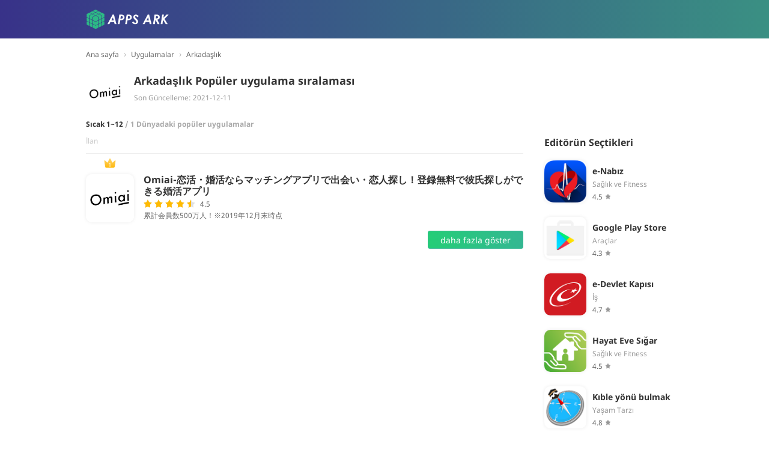

--- FILE ---
content_type: text/html
request_url: https://download-apps.co/apps/dating/
body_size: 5715
content:
<!DOCTYPE html>
<html lang="tr">
	<head>
		<meta charset="UTF-8" />
		<meta
			name="viewport"
			content="width=device-width, initial-scale=1.0, user-scalable=no, viewport-fit=cover"
		/>
		<title>
			Arkadaşlık Ödeme Popüler Uygulama Sıralaması | Android Apk Ücretsiz İndir
		</title>
		<link rel="preload" href="/Public/css/style.css" as="style" />
		<link rel="preload" href="/Public/css/other.css" as="style" />
		<link
			rel="preload"
			href="/Public/fonts/Noto-Regular.woff2"
			as="font"
			type="font/woff2"
			crossorigin
		/>
		<link
			rel="preload"
			href="/Public/fonts/Noto-Bold.woff2"
			as="font"
			type="font/woff2"
			crossorigin
		/>
		<meta
			name="description"
			content="Arkadaşlık Android uygulamaları popülerlik sıralaması biçiminde yayınlandı! Sıralamalarınızı düzenli olarak güncelleyebileceğiniz ve hepsini ücretsiz olarak indirebileceğiniz için popüler uygulamalara göz atın!"
		/>
		<meta
			name="keywords"
			content="Arkadaşlık, Popüler Uygulama, Android Apk, Android Uygulaması, Ücretsiz İndirme, Ücretsiz Uygulama, Popüler Uygulama Sıralaması, Sıralama"
		/>
		<link rel="stylesheet" href="/Public/css/style.css" />
		<link rel="stylesheet" href="/Public/css/other.css" />
		<link href="/favicon.ico" rel="shortcut icon" />

		<link rel="apple-touch-icon" href="/apple-touch-icon.png" />
		<link
			rel="apple-touch-icon"
			sizes="72x72"
			href="/apple-touch-icon-72×72-precomposed.png"
		/>
		<link
			rel="apple-touch-icon"
			sizes="114x114"
			href="/apple-touch-icon-114×114-precomposed.png"
		/>
		<link rel="manifest" href="/Public/json/tr_manifest.json" />
		<meta property="og:type" content="article" />
		<meta
			property="og:title"
			content="Arkadaşlık Ödeme Popüler Uygulama Sıralaması | Android Apk Ücretsiz İndir"
		/>
		<meta
			property="og:description"
			content="Arkadaşlık Android uygulamaları popülerlik sıralaması biçiminde yayınlandı! Sıralamalarınızı düzenli olarak güncelleyebileceğiniz ve hepsini ücretsiz olarak indirebileceğiniz için popüler uygulamalara göz atın!"
		/>
		<meta property="og:url" content="https://gr.appsark.co/apps/dating/" />
		<meta property="og:site_name" content="AppsArk" />
		<link rel="canonical" href="https://gr.appsark.co/apps/dating/" />
		<!-- google-analytics -->

		<script type="application/ld+json">
			{
				"@context": "http://schema.org",
				"@type": "BreadcrumbList",
				"itemListElement": [
					{
						"@type": "ListItem",
						"position": 1,
						"Item": {
							"@id": "/",
							"name": "Ana sayfa"
						}
					},
					{
						"@type": "ListItem",
						"position": 2,
						"Item": {
							"@id": "/apps/",
							"name": "Uygulamalar"
						}
					},
					{
						"@type": "ListItem",
						"position": 3,
						"Item": {
							"@id": "/apps/dating/",
							"name": "Popüler Uygulamalar"
						}
					}
				]
			}
		</script>
	</head>

	<body>
		<svg xmlns="http://www.w3.org/2000/svg" style="display: none">
			<defs>
				<symbol id="icon-right" viewBox="0 0 1024 1024">
					<path
						d="M765.7 486.8L314.9 134.7c-5.3-4.1-12.9-0.4-12.9 6.3v77.3c0 4.9 2.3 9.6 6.1 12.6l360 281.1-360 281.1c-3.9 3-6.1 7.7-6.1 12.6V883c0 6.7 7.7 10.4 12.9 6.3l450.8-352.1c16.4-12.8 16.4-37.6 0-50.4z"
						fill="rgba(255,255,255,.25)"
					></path>
				</symbol>
				<symbol id="icon-home" viewBox="0 0 24 24">
					<path
						clip-rule="evenodd"
						fill-rule="evenodd"
						height="512"
						stroke-linejoin="round"
						stroke-miterlimit="2"
						d="m22 16v-8c0-.363-.197-.698-.515-.874l-9-5c-.302-.168-.669-.168-.971 0l-9 5c-.317.176-.514.511-.514.874v8c0 1.39.758 2.707 2.133 3.749 1.777 1.346 4.635 2.251 7.867 2.251 3.231 0 6.09-.905 7.866-2.251 1.376-1.042 2.134-2.359 2.134-3.749zm-8 3.869v-5.736c-.641-.087-1.311-.133-2-.133s-1.359.046-2 .133v5.736c.641.086 1.311.131 2 .131s1.359-.045 2-.131zm2-.426c1.047-.316 1.955-.755 2.658-1.288.81-.613 1.342-1.337 1.342-2.155v-7.412l-8-4.444-8 4.444v7.412c0 .818.532 1.542 1.341 2.155.704.533 1.612.972 2.659 1.288v-6.158c0-.478.338-.889.807-.981.999-.197 2.073-.304 3.193-.304 1.119 0 2.194.107 3.193.304.469.092.807.503.807.981z"
						fill="#34b792"
					></path>
				</symbol>
				<symbol id="icon-app" viewBox="0 0 24 24">
					<path
						clip-rule="evenodd"
						fill-rule="evenodd"
						stroke-linejoin="round"
						stroke-miterlimit="2"
						d="m3.268 5.319c-.172.185-.268.428-.268.681v7.783c0 1.724.888 3.326 2.35 4.24 2.365 1.478 6.12 3.825 6.12 3.825.324.203.736.203 1.06 0 0 0 3.755-2.347 6.12-3.825 1.462-.914 2.35-2.516 2.35-4.24v-7.783c0-.253-.096-.496-.268-.681-1.636-1.759-4.926-3.319-8.732-3.319s-7.096 1.56-8.732 3.319zm15.732 1.094c-1.432-1.337-4.039-2.413-7-2.413s-5.568 1.076-7 2.413v7.37c0 1.034.533 1.996 1.41 2.544l5.59 3.494 5.59-3.494c.877-.548 1.41-1.51 1.41-2.544zm-8 6.173 4.293-4.293c.39-.39 1.024-.39 1.414 0s.39 1.024 0 1.414l-5 5c-.39.391-1.024.391-1.414 0l-3-3c-.39-.39-.39-1.024 0-1.414s1.024-.39 1.414 0z"
						fill="#34b792"
					></path>
				</symbol>
				<symbol id="icon-game" viewBox="0 0 24 24">
					<path
						clip-rule="evenodd"
						fill-rule="evenodd"
						stroke-linejoin="round"
						stroke-miterlimit="2"
						d="m11 6.029v-3.029c0-.552.448-1 1-1s1 .448 1 1v3.029c2.817.165 5.276 1.017 6.866 2.222 1.376 1.042 2.134 2.359 2.134 3.749v4c0 1.39-.758 2.707-2.134 3.749-1.776 1.346-4.634 2.251-7.866 2.251s-6.09-.905-7.866-2.251c-1.376-1.042-2.134-2.359-2.134-3.749v-4c0-1.39.758-2.707 2.134-3.749 1.59-1.206 4.049-2.057 6.866-2.222zm9 5.971v4c0 .818-.532 1.542-1.341 2.155-1.501 1.137-3.93 1.845-6.659 1.845s-5.158-.708-6.659-1.845c-.809-.613-1.341-1.337-1.341-2.155v-4c0-.818.532-1.542 1.341-2.155 1.501-1.137 3.93-1.845 6.659-1.845s5.158.708 6.659 1.845c.809.613 1.341 1.337 1.341 2.155zm-4 3c-.552 0-1 .448-1 1v.026c0 .258.103.506.285.689.183.182.431.285.689.285h.052c.258 0 .506-.103.689-.285.182-.183.285-.431.285-.689 0-.009 0-.017 0-.026 0-.552-.448-1-1-1zm-8-2v-1c0-.552.448-1 1-1s1 .448 1 1v1h1c.552 0 1 .448 1 1s-.448 1-1 1h-1v1c0 .552-.448 1-1 1s-1-.448-1-1v-1h-1c-.552 0-1-.448-1-1s.448-1 1-1zm9-2c-.552 0-1 .448-1 1v.026c0 .258.103.506.285.689.183.182.431.285.689.285h.052c.258 0 .506-.103.689-.285.182-.183.285-.431.285-.689 0-.009 0-.017 0-.026 0-.552-.448-1-1-1z"
						fill="#34b792"
					></path>
				</symbol>
			</defs>
		</svg>

		<header>
			<div class="header">
				<div class="wrapper">
					<a
						class="logo"
						rel="home"
						href="/"
						title="Ücretsiz APK indir-Popüler uygulamalar ve oyunlar"
					></a>
					<input type="checkbox" id="topmenu" />
					<label for="topmenu" class="opacityblack"></label>
					<label for="topmenu" class="topmenu-box">
						<span class="menu-icon"></span>
					</label>
					<div class="navfix">
						<div class="navfix-wp">
							<!-- <a class="logo navfixlogo" rel="home" title="Ücretsiz APK indir-Popüler uygulamalar ve oyunlar" href="/"></a> -->
							<nav>
								<ul class="navfix-ls">
									<li class="navfix-item">
										<a href="/" class="navfix-link">
											<svg class="icon-mr-20">
												<use xlink:href="#icon-home"></use>
											</svg>
											ANA SAYFA
										</a>
									</li>
									<li class="navfix-item">
										<a href="/apps/" class="navfix-link">
											<svg class="icon-mr-20">
												<use xlink:href="#icon-app"></use>
											</svg>
											Uygulamalar
										</a>
									</li>
									<li class="navfix-item">
										<a href="/games/" class="navfix-link">
											<svg class="icon-mr-20">
												<use xlink:href="#icon-game"></use>
											</svg>
											Oyunlar
										</a>
									</li>
								</ul>
							</nav>
						</div>
					</div>
				</div>
			</div>
		</header>
		<svg xmlns="http://www.w3.org/2000/svg" style="display: none">
			<defs>
				<symbol id="icon-left" viewBox="0 0 1024 1024">
					<path
						d="M724 218.3V141c0-6.7-7.7-10.4-12.9-6.3L260.3 486.8c-16.4 12.8-16.4 37.5 0 50.3l450.8 352.1c5.3 4.1 12.9 0.4 12.9-6.3v-77.3c0-4.9-2.3-9.6-6.1-12.6l-360-281 360-281.1c3.8-3 6.1-7.7 6.1-12.6z"
						p-id="8019"
					></path>
				</symbol>
				<symbol id="icon-right" viewBox="0 0 1024 1024">
					<path
						d="M765.7 486.8L314.9 134.7c-5.3-4.1-12.9-0.4-12.9 6.3v77.3c0 4.9 2.3 9.6 6.1 12.6l360 281.1-360 281.1c-3.9 3-6.1 7.7-6.1 12.6V883c0 6.7 7.7 10.4 12.9 6.3l450.8-352.1c16.4-12.8 16.4-37.6 0-50.4z"
					></path>
				</symbol>
				<symbol id="icon-time" viewBox="0 0 1024 1024">
					<path
						d="M512 102.4c226.090667 0 409.6 183.509333 409.6 409.6s-183.509333 409.6-409.6 409.6-409.6-183.509333-409.6-409.6 183.509333-409.6 409.6-409.6z m0 768c197.568 0 358.4-160.832 358.4-358.4s-160.832-358.4-358.4-358.4-358.4 160.832-358.4 358.4 160.832 358.4 358.4 358.4z m-4.266667-602.491733a25.147733 25.147733 0 0 1 25.147734 25.147733v208.725333l147.413333 143.6288 0.128 0.128a26.133333 26.133333 0 0 1 0.110933 37.064534 26.1632 26.1632 0 0 1-37.000533 0l-160.9472-160.942934v-228.608A25.147733 25.147733 0 0 1 507.733333 267.912533z"
						fill="#9890a0"
					></path>
				</symbol>
			</defs>
		</svg>
		<main>
			<div
				class="wrapper rankpage"
				itemscope
				itemtype="http://schema.org/MobileApplication"
			>
				<ol class="breadcrumb">
					<li>
						<a href="/">
							<span> Ana sayfa </span>
						</a>
					</li>
					›
					<li>
						<a href="/apps/">
							<span> Uygulamalar </span>
						</a>
					</li>
					›
					<li>
						<span>Arkadaşlık</span>
					</li>
				</ol>
				<div class="current-cate">
					<img
						class="current-cate-logo"
						src="/assets/Public/icon/com.omiai_jp.png"
						alt=""
					/>
					<div class="current-cate-info">
						<h1 class="current-cate-tl">
							<span class="current-cate-tl-txt">Arkadaşlık </span>Popüler
							uygulama sıralaması
						</h1>
						<div class="update-time">
							<!-- <svg class="icon icon-time">
                            <use xlink:href="#icon-time"></use>
                        </svg> -->

							<span>Son Güncelleme: 2021-12-11</span>
						</div>
					</div>
				</div>
				<div class="rank-total">
					Sıcak 1~12
					<span class="rank-total-span"
						>/ 1 Dünyadaki popüler uygulamalar
					</span>
				</div>
				<div class="pagecontent">
					<div class="pageleft">
						<!-- <div class="rank-top">
                        <img src="/Public/images/rank_bg.png" alt="">
                        <div class="rank-top-info">
                            <h2 class="rank-top-tl">ランキング</h2>
                            <p class="rank-top-des">世界中で人気 アプリ</p>
                            <div class="rank-time">
                                <svg class="icon icon-time">
                                    <use xlink:href="#icon-time"></use>
                                </svg>
                                <span>2020.07.29</span>
                            </div>
                        </div>
                    </div> -->
						<div class="ad-shadow">
							<div class="ad-tit"><span class="ad-tit-text">İlan</span></div>
							<div>
								<style type="text/css">
									.adslot_1 {
										width: 100%;
										height: 250px;
									}
									@media (min-width: 336px) {
										.adslot_1 {
											width: 100%;
											height: 280px;
										}
									}
									@media (min-width: 768px) {
										.adslot_1 {
											width: 100%;
											height: 100px;
										}
									}
								</style>
								<!-- tr-ads1 -->
							</div>
						</div>
						<div class="rank-ls">
							<div class="rank-item">
								<span class="icon-crown icon-crown-1">1</span>
								<div class="rank-item-top">
									<div class="rank-item-lf">
										<div class="rank-item-pic">
											<a class="coverlink" href="/app/com.omiai_jp/"></a>
											<img
												alt="Omiai-恋活・婚活ならマッチングアプリで出会い・恋人探し！登録無料で彼氏探しができる婚活アプリ"
												src="/assets/Public/icon/com.omiai_jp.png"
											/>
										</div>
									</div>
									<div class="rank-item-info">
										<h3 class="rank-item-tl">
											<a href="/app/com.omiai_jp/"
												>Omiai-恋活・婚活ならマッチングアプリで出会い・恋人探し！登録無料で彼氏探しができる婚活アプリ</a
											>
										</h3>
										<div class="starwrap">
											<div class="score-star">
												<span class="have-star" style="width: 90%"></span>
											</div>
											<span>4.5</span>
										</div>
										<div class="rank-item-des">
											<p>累計会員数500万人！※2019年12月末時点</p>
										</div>
										<div class="rank-btn-wrapper">
											<a href="/app/com.omiai_jp/" class="rank-download"
												>daha fazla göster</a
											>
											<!-- <a href="/app/com.omiai_jp/download/android/" class="rank-download">APK İndir</a> -->
										</div>
									</div>
								</div>
							</div>
						</div>
						<div class="cate-turnpage"></div>
					</div>
					<div class="pageright">
						<section>
							<h2 class="section-tl">Editörün Seçtikleri</h2>
							<div class="ver-ls-wp">
								<div class="ver-ls">
									<div class="ver-item">
										<div class="ver-item-con">
											<a
												href="/app/tr.gov.saglik.enabiz/"
												class="coverlink"
												title=""
											></a>
											<div>
												<img
													class="common-applogo"
													lazyload
													data-src="/assets/Public/icon/tr.gov.saglik.enabiz.png"
													src="/Public/images/load.png"
													alt=""
												/>
											</div>
											<div class="ver-item-info">
												<div class="ver-item-info-lf">
													<h3 class="ver-appname">
														<a href="/app/tr.gov.saglik.enabiz/"> e-Nabız </a>
													</h3>
													<div class="common-appcate">Sağlık ve Fitness</div>
													<div class="onestar">4.5<i class="starfull"></i></div>
												</div>
												<div class="ver-item-info-rt">Detaylar</div>
											</div>
										</div>
									</div>
									<div class="ver-item">
										<div class="ver-item-con">
											<a
												href="/app/google-play-store/"
												class="coverlink"
												title=""
											></a>
											<div>
												<img
													class="common-applogo"
													lazyload
													data-src="/assets/Public/icon/google-play-store.png"
													src="/Public/images/load.png"
													alt=""
												/>
											</div>
											<div class="ver-item-info">
												<div class="ver-item-info-lf">
													<h3 class="ver-appname">
														<a href="/app/google-play-store/">
															Google Play Store
														</a>
													</h3>
													<div class="common-appcate">Araçlar</div>
													<div class="onestar">4.3<i class="starfull"></i></div>
												</div>
												<div class="ver-item-info-rt">Detaylar</div>
											</div>
										</div>
									</div>
									<div class="ver-item">
										<div class="ver-item-con">
											<a
												href="/app/tr.gov.turkiye.edevlet.kapisi/"
												class="coverlink"
												title=""
											></a>
											<div>
												<img
													class="common-applogo"
													lazyload
													data-src="/assets/Public/icon/tr.gov.turkiye.edevlet.kapisi.png"
													src="/Public/images/load.png"
													alt=""
												/>
											</div>
											<div class="ver-item-info">
												<div class="ver-item-info-lf">
													<h3 class="ver-appname">
														<a href="/app/tr.gov.turkiye.edevlet.kapisi/">
															e-Devlet Kapısı
														</a>
													</h3>
													<div class="common-appcate">İş</div>
													<div class="onestar">4.7<i class="starfull"></i></div>
												</div>
												<div class="ver-item-info-rt">Detaylar</div>
											</div>
										</div>
									</div>
									<div class="ver-item">
										<div class="ver-item-con">
											<a
												href="/app/tr.gov.saglik.hayatevesigar/"
												class="coverlink"
												title=""
											></a>
											<div>
												<img
													class="common-applogo"
													lazyload
													data-src="/assets/Public/icon/tr.gov.saglik.hayatevesigar.png"
													src="/Public/images/load.png"
													alt=""
												/>
											</div>
											<div class="ver-item-info">
												<div class="ver-item-info-lf">
													<h3 class="ver-appname">
														<a href="/app/tr.gov.saglik.hayatevesigar/">
															Hayat Eve Sığar
														</a>
													</h3>
													<div class="common-appcate">Sağlık ve Fitness</div>
													<div class="onestar">4.5<i class="starfull"></i></div>
												</div>
												<div class="ver-item-info-rt">Detaylar</div>
											</div>
										</div>
									</div>
									<div class="ver-item">
										<div class="ver-item-con">
											<a
												href="/app/com.quranreading.qibladirection/"
												class="coverlink"
												title=""
											></a>
											<div>
												<img
													class="common-applogo"
													lazyload
													data-src="/assets/Public/icon/com.quranreading.qibladirection.png"
													src="/Public/images/load.png"
													alt=""
												/>
											</div>
											<div class="ver-item-info">
												<div class="ver-item-info-lf">
													<h3 class="ver-appname">
														<a href="/app/com.quranreading.qibladirection/">
															Kıble yönü bulmak
														</a>
													</h3>
													<div class="common-appcate">Yaşam Tarzı</div>
													<div class="onestar">4.8<i class="starfull"></i></div>
												</div>
												<div class="ver-item-info-rt">Detaylar</div>
											</div>
										</div>
									</div>
									<div class="ver-item">
										<div class="ver-item-con">
											<a
												href="/app/tr.gov.saglik.MHRSMOBIL/"
												class="coverlink"
												title=""
											></a>
											<div>
												<img
													class="common-applogo"
													lazyload
													data-src="/assets/Public/icon/tr.gov.saglik.MHRSMOBIL.png"
													src="/Public/images/load.png"
													alt=""
												/>
											</div>
											<div class="ver-item-info">
												<div class="ver-item-info-lf">
													<h3 class="ver-appname">
														<a href="/app/tr.gov.saglik.MHRSMOBIL/"> MHRS </a>
													</h3>
													<div class="common-appcate">Tıp</div>
													<div class="onestar">4.9<i class="starfull"></i></div>
												</div>
												<div class="ver-item-info-rt">Detaylar</div>
											</div>
										</div>
									</div>
									<div class="ver-item">
										<div class="ver-item-con">
											<a href="/app/youtube/" class="coverlink" title=""></a>
											<div>
												<img
													class="common-applogo"
													lazyload
													data-src="/assets/Public/icon/youtube.png"
													src="/Public/images/load.png"
													alt=""
												/>
											</div>
											<div class="ver-item-info">
												<div class="ver-item-info-lf">
													<h3 class="ver-appname">
														<a href="/app/youtube/"> YouTube </a>
													</h3>
													<div class="common-appcate">
														Video Oynatıcılar ve Düzenleyiciler
													</div>
													<div class="onestar">4.1<i class="starfull"></i></div>
												</div>
												<div class="ver-item-info-rt">Detaylar</div>
											</div>
										</div>
									</div>
									<div class="ver-item">
										<div class="ver-item-con">
											<a
												href="/app/com.ziraat.ziraatmobil/"
												class="coverlink"
												title=""
											></a>
											<div>
												<img
													class="common-applogo"
													lazyload
													data-src="/assets/Public/icon/com.ziraat.ziraatmobil.png"
													src="/Public/images/load.png"
													alt=""
												/>
											</div>
											<div class="ver-item-info">
												<div class="ver-item-info-lf">
													<h3 class="ver-appname">
														<a href="/app/com.ziraat.ziraatmobil/">
															Ziraat Mobil
														</a>
													</h3>
													<div class="common-appcate">Finans</div>
													<div class="onestar">4.9<i class="starfull"></i></div>
												</div>
												<div class="ver-item-info-rt">Detaylar</div>
											</div>
										</div>
									</div>
									<div class="ver-item">
										<div class="ver-item-con">
											<a href="/app/telegram/" class="coverlink" title=""></a>
											<div>
												<img
													class="common-applogo"
													lazyload
													data-src="/assets/Public/icon/telegram.png"
													src="/Public/images/load.png"
													alt=""
												/>
											</div>
											<div class="ver-item-info">
												<div class="ver-item-info-lf">
													<h3 class="ver-appname">
														<a href="/app/telegram/"> Telegram </a>
													</h3>
													<div class="common-appcate">Haberleşme</div>
													<div class="onestar">4.4<i class="starfull"></i></div>
												</div>
												<div class="ver-item-info-rt">Detaylar</div>
											</div>
										</div>
									</div>
									<div class="ver-item">
										<div class="ver-item-con">
											<a
												href="/app/tiktok-musically/"
												class="coverlink"
												title=""
											></a>
											<div>
												<img
													class="common-applogo"
													lazyload
													data-src="/assets/Public/icon/tiktok-musically.png"
													src="/Public/images/load.png"
													alt=""
												/>
											</div>
											<div class="ver-item-info">
												<div class="ver-item-info-lf">
													<h3 class="ver-appname">
														<a href="/app/tiktok-musically/"> TikTok </a>
													</h3>
													<div class="common-appcate">Sosyal</div>
													<div class="onestar">4.5<i class="starfull"></i></div>
												</div>
												<div class="ver-item-info-rt">Detaylar</div>
											</div>
										</div>
									</div>
									<div class="ver-item">
										<div class="ver-item-con">
											<a
												href="/app/com.faladdin.app/"
												class="coverlink"
												title=""
											></a>
											<div>
												<img
													class="common-applogo"
													lazyload
													data-src="/assets/Public/icon/com.faladdin.app.png"
													src="/Public/images/load.png"
													alt=""
												/>
											</div>
											<div class="ver-item-info">
												<div class="ver-item-info-lf">
													<h3 class="ver-appname">
														<a href="/app/com.faladdin.app/"> Faladdin </a>
													</h3>
													<div class="common-appcate">Yaşam Tarzı</div>
													<div class="onestar">4.6<i class="starfull"></i></div>
												</div>
												<div class="ver-item-info-rt">Detaylar</div>
											</div>
										</div>
									</div>
									<div class="ver-item">
										<div class="ver-item-con">
											<a
												href="/app/com.vodafone.selfservis/"
												class="coverlink"
												title=""
											></a>
											<div>
												<img
													class="common-applogo"
													lazyload
													data-src="/assets/Public/icon/com.vodafone.selfservis.png"
													src="/Public/images/load.png"
													alt=""
												/>
											</div>
											<div class="ver-item-info">
												<div class="ver-item-info-lf">
													<h3 class="ver-appname">
														<a href="/app/com.vodafone.selfservis/">
															Vodafone Yanımda
														</a>
													</h3>
													<div class="common-appcate">Araçlar</div>
													<div class="onestar">4.4<i class="starfull"></i></div>
												</div>
												<div class="ver-item-info-rt">Detaylar</div>
											</div>
										</div>
									</div>
								</div>
							</div>
						</section>
					</div>
				</div>
			</div>
		</main>
		<footer class="footer">
			<div class="wrapper">
				<div class="ftlogo-wp">
					<a
						href="/"
						rel="home"
						class="logo ftlogo"
						title="Ücretsiz APK indir-Popüler uygulamalar ve oyunlar"
					></a>
				</div>
				<div class="foot-con">
					<a class="foot-link" href="/">ANA SAYFA</a>
					<a class="foot-link" href="/archives/about-us/">HAKKIMIZDA</a>
					<a class="foot-link" href="/archives/contact-us/">BİZE ULAŞIN</a>
					<a class="foot-link" href="/archives/guidance/">Yönlendirme</a>
					<a class="foot-link" href="/archives/disclaimer/">Yasal Uyarı</a>
				</div>
				<div class="copyright">
					<p>AppsArk.co</p>
				</div>
			</div>
		</footer>
		<script>
			var viewHeight = document.documentElement.clientHeight;

			function lazyload() {
				var eles = document.querySelectorAll("img[data-src][lazyload]");
				Array.prototype.forEach.call(eles, function (item, index) {
					var rect;
					if (item.dataset.src === "") return;
					rect = item.getBoundingClientRect();

					if (rect.bottom >= 0 && rect.top < viewHeight) {
						!(function () {
							var img = new Image();
							img.src = item.dataset.src;
							img.onload = function () {
								item.src = img.src;
							};
							item.removeAttribute("data-src");
							item.removeAttribute("lazyload");
						})();
					}
				});
			}

			lazyload();
			document.addEventListener("scroll", lazyload);
		</script>
		<script src="/Public/js/jquery-1.10.1.min.js"></script>
	<script defer src="https://static.cloudflareinsights.com/beacon.min.js/vcd15cbe7772f49c399c6a5babf22c1241717689176015" integrity="sha512-ZpsOmlRQV6y907TI0dKBHq9Md29nnaEIPlkf84rnaERnq6zvWvPUqr2ft8M1aS28oN72PdrCzSjY4U6VaAw1EQ==" data-cf-beacon='{"version":"2024.11.0","token":"292ce852f49d486ca02919fb5b8b05b3","r":1,"server_timing":{"name":{"cfCacheStatus":true,"cfEdge":true,"cfExtPri":true,"cfL4":true,"cfOrigin":true,"cfSpeedBrain":true},"location_startswith":null}}' crossorigin="anonymous"></script>
</body>
</html>


--- FILE ---
content_type: text/css
request_url: https://download-apps.co/Public/css/style.css
body_size: 13548
content:
*{box-sizing:border-box}body{font-family:游ゴシック体,yu gothic,YuGothic,hiragino kaku gothic pron,hiragino sans,Meiryo,sans-serif;font-size:14px;line-height:1.78;color:#333}body,h1,h2,h3,h4,h5,h6,p,ul,ol,dl,dt,dd{margin:0;padding:0}li{list-style:none}html{font-size:100%;-ms-text-size-adjust:100%;-webkit-text-size-adjust:100%}a{cursor:pointer;text-decoration:none;color:#333}a,a:hover,a:visited{outline:none}img{max-width:100%;transition:opacity ease .25s;vertical-align:middle;opacity:1}img[data-src]{opacity:0}button{border:none;background:0 0}input:focus,button:focus,textarea{outline:none}::-webkit-input-placeholder{color:#ccc}::-moz-placeholder{color:#ccc}:-ms-input-placeholder{color:#ccc}article,aside,figure,footer,header,main,nav,section{display:block}.wrapper{padding:0 16px}.header{position:relative;height:48px;text-align:center;background-image:linear-gradient(to right,#2c2582,#2e897b)}.header::before{position:absolute;top:0;right:0;bottom:0;left:0;content:'';background-color:rgba(255,255,255,.06)}.homeheader{position:relative;z-index:99}.homeheader .header{background-color:rgba(255,255,255,.06);background-image:none}.logo,.linepage::before,.coronapage::before,.homehoro-info::before{background-image:url(../images/app_bg.png);background-repeat:no-repeat}.logo{display:inline-block;width:163px;height:32px;margin-top:11px;background-position:-3px -40px;background-size:300px 79px}.header .logo{transform:scale(.8);transform-origin:center 0}.ftlogo-wp{display:flex;align-items:center;justify-content:space-between}#topmenu,#searchmenu,#showmore{display:none}.topmenu-box{position:absolute;z-index:1004;top:16px;left:16px;width:20px;height:16px}.menu-icon,.menu-icon::before,.menu-icon::after{width:100%;height:2px;border-radius:2px;background-color:#fff}.menu-icon{position:relative;z-index:1000;display:block;width:14px}.menu-icon::before,.menu-icon::after{position:absolute;top:7px;left:0;width:20px;content:'';transition:all ease .25s}.menu-icon::after{top:14px;width:10px}.navfix{position:absolute;z-index:1003;top:48px;bottom:0;left:0;width:100%}.navfix-wp{overflow:hidden;max-height:0;transition:all 300ms cubic-bezier(.165,.84,.44,1);background-color:#fff}.navfix-ls{display:flex;flex-wrap:wrap;padding:16px 16px 8px 8px}.navfix-item{width:50%;margin-bottom:8px;padding-left:8px;transition:all .3s ease .05s}.navfix-lang{position:absolute;bottom:76px;display:flex;flex-wrap:wrap;max-width:240px;padding:0 16px;text-align:left}.icon-lang{width:25px;height:25px}.select-link{margin-right:8px}.navfix-link{line-height:40px;display:flex;overflow:hidden;align-items:center;padding:0 16px;text-align:left;white-space:nowrap;border:1px solid #f8f8f8;border-radius:5px}.header-new-ls{display:flex;flex-wrap:wrap;padding:16px 16px 0 8px;border-top:6px solid #f8f8f8}.header-new-item{position:relative;width:50%;padding-left:8px}.header-new-item-img{width:100%;max-height:80px;border-radius:5px;-o-object-fit:cover;object-fit:cover}.header-new-item-tl{font-size:13px;display:block;margin-top:8px;margin-bottom:12px}.coronapage::before{width:20px;height:20px;margin-right:10px;content:'';background-position:-136px -3px;background-size:160px 42px}.hd-corona{position:absolute;top:0;right:50px;display:flex;align-items:center;justify-content:flex-end;width:48px;height:48px}.icon-oly{width:25px;height:25px;fill:#fff}.hd-corona-no{display:none}.homehoro-info::before{display:inline-block;width:25px;height:25px;margin-right:8px;content:'';background-position:-152px -24px;background-size:180px 47px}.search-icon-wp{position:absolute;top:16px;right:12px;width:24px;height:20px}.search-icon{position:relative;display:block;width:12px;height:12px;transform:rotate(-45deg);border:2px solid #fff;border-radius:100%}.search-icon::after{position:absolute;top:8px;left:50%;display:block;width:2px;height:10px;content:'';background-color:#fff}.search{position:absolute;z-index:1000;top:7px;right:16px;overflow:hidden;width:0;height:36px;transition:all ease .25s;border-radius:36px;background-color:#fff}.search-form{display:flex;align-items:center;justify-content:center;min-width:224px;height:100%;padding-right:48px;padding-left:16px}.sea-text{font-size:14px;flex:1;height:100%;border:none}.sea-btn{position:absolute;right:0;flex:0 0 48px;width:48px;height:100%}.opacityblack,.opacitywhite,.cateopacitywhite{position:fixed;right:0;bottom:0;left:0;display:none}.opacityblack{z-index:1002;top:0;transition:all ease .25s;background-image:linear-gradient(rgba(0,0,0,0),rgba(0,0,0,.6))}.opacitywhite,.cateopacitywhite{z-index:999;top:48px;background-color:transparent}.search-pos{position:absolute;top:50%;right:20px;margin-top:-9px}.search-pos .search-icon{border-color:#34b792}.search-pos .search-icon::after{background-color:#34b792}#searchmenu:checked~.opacitywhite{display:block}#searchmenu:checked~.search,.searchresult-hd .search{width:calc(100vw - 66px)}#topmenu:checked~.opacityblack{display:block}#topmenu:checked~.navfix{}#topmenu:checked~.navfix .navfix-wp{max-height:800px}#topmenu:checked~.topmenu-box .menu-icon{background:0 0}#topmenu:checked~.topmenu-box .menu-icon::before{transform:rotate(45deg)}#topmenu:checked~.topmenu-box .menu-icon::after{width:20px;transform:rotate(-45deg);transform-origin:1px -2px}.icon-mr-20{flex:0 0 20px;width:20px;height:20px;margin-top:-3px;margin-right:10px}.footer{padding:16px 0 24px;background-image:url(../images/footer.png);background-size:cover}.foot-con{display:flex;flex-wrap:wrap;margin-top:4px;margin-bottom:10px}.copyright{color:#666}.foot-link{color:#666}.foot-link::after{padding:0 10px;content:'/';color:#666}.ft-horo{color:#3dc98a}.footer-lang{display:flex;flex-wrap:wrap}.footer-lang-link{margin-right:8px}.curlang,.maskcon-item-link{line-height:42px;position:relative;display:inline-block;display:inline-flex;align-items:center;-ms-flex-align:center;padding:0 32px;cursor:pointer;color:rgba(255,255,255,.8);border-radius:42px;background-color:rgba(255,255,255,.1)}.curlang{margin-top:11px;padding:0 10px}.curlang::after{width:6px;height:6px;margin-bottom:4px;margin-left:8px;content:'';transform:rotate(45deg);border:2px solid rgba(255,255,255,.1);border-width:0 2px 2px 0}.lang-text{padding-right:16px}.maskcon-item{width:50%;padding-left:16px}.maskcon-item-link{font-size:13px;line-height:1.2;justify-content:flex-start;width:100%;margin-bottom:16px;padding:0;padding:10px 16px;word-break:break-word;color:#333;background-color:#f2f7fa}.maskcon-item-link .icon-lang{flex:0 0 25px}.footer .icon-lang{margin-right:8px}.maskview{position:fixed;z-index:10;top:0;right:0;bottom:0;left:0;display:none;background-color:rgba(0,0,0,.5)}.maskcon{position:fixed;z-index:11;top:50%;top:50%;left:50%;display:flex;flex-wrap:wrap;width:300px;height:100px;height:530px;margin-top:-265px;margin-left:-150px;padding:30px 16px 0 0;transition:all ease .25s;transform:translateY(100vh);border-radius:10px;background-color:#fff;-ms-border-radius:10px;-o-border-radius:10px}.maskconclose{position:absolute;top:8px;left:16px;display:block;width:30px;height:30px;cursor:pointer;transform:rotate(-45deg)}.maskconclose::before,.maskconclose::after{position:absolute;display:block;content:'';background-color:#333}.maskconclose::before{top:0;width:18px;height:2px}.maskconclose::after{top:-8px;left:8px;width:2px;height:18px}#maskconcontrol{display:none}#maskconcontrol:checked~.maskview{display:block}#maskconcontrol:checked~.maskcon{transform:translateY(0)}.homepage{padding-bottom:16px}.content-top{position:relative;overflow:hidden;margin-top:-48px;padding-top:120px;padding-bottom:90px;background:url(../images/home_mobile.png);background-repeat:no-repeat;background-size:cover;background-position:center;margin-bottom:16px}.content-top .wrapper{display:flex;flex-direction:column;justify-content:center;height:100%}.home-banner .wrapper{position:relative}.banner-r{max-width:180px;margin:0 auto}.banner-info{margin-top:10px;text-align:center;display:flex;flex-direction:column;align-items:center;color:#fff}.home-banner .banner-info{max-width:500px}.banner-info-tl{font-size:28px;line-height:36px;text-shadow:0 0 7px rgba(255,255,255,.23)}.content-top-tl{font-size:20px;margin-bottom:5px;color:#fff}.content-top-info{font-size:14px;line-height:20px;margin-top:12px;color:rgba(255,255,255,.4)}.total-ls{display:flex;margin-top:10px;margin-left:-16px}.total-item{font-size:12px;flex:1;padding-left:16px;text-align:center;color:#fff}.total-sub{font-size:12px;font-weight:400;display:inline-block;margin-bottom:-8px;padding-left:4px;transform:scale(.8);transform-origin:left center}.total-item-tl{font-size:12px;line-height:32px;border-radius:3px;background-color:rgba(0,0,0,.2);-ms-border-radius:3px;-o-border-radius:3px}.icon-total{width:20px;height:20px;margin-right:6px}.homehoro-info{display:flex;align-items:center;color:#fff}.section-tl{font-size:16px;line-height:1;position:relative;margin-top:40px}.section-tl-more{font-size:12px;font-weight:400;position:absolute;right:0;bottom:0;text-transform:capitalize;color:#bbb}.scroll-x{font-size:0;width:100%;white-space:nowrap}.trend-ls{overflow-x:auto;margin-right:-16px;margin-left:-3px;padding:20px 0 8px 3px}.trend-item{font-size:12px;line-height:16px;position:relative;display:inline-block;width:112.5px;padding-right:16px;vertical-align:top;white-space:normal}.trend-item-sort{font-size:12px;line-height:16px;position:absolute;width:20px;height:16px;text-align:center;border-bottom-right-radius:5px;background-color:#fff;box-shadow:0 1px 3px rgba(0,0,0,.1)}.pageleft .trend-item{width:86px}.trend-ls.common-nomar{padding-top:6px;padding-bottom:0}.coverlink{position:absolute;z-index:9;top:0;right:0;bottom:0;left:0}.common-applogo{width:70px;height:70px;margin-bottom:8px;border-radius:10px;box-shadow:0 0 6px rgba(0,0,0,.08)}.cate-app-logo{width:56px;height:56px;border-radius:7px;-ms-border-radius:7px;-o-border-radius:7px}.trend-applogo{width:96px;height:96px;margin-bottom:8px;border-radius:20px}.trend-appname{font-size:12px;font-weight:400;font-weight:700;line-height:1.2;min-height:32px}.trend-appname a{display:-webkit-box;overflow:hidden;-webkit-box-orient:vertical;-webkit-line-clamp:2}.onestar{font-size:12px;line-height:16px;margin-top:5px;color:#666}.starfull{display:inline-block;width:12px;height:12px;margin:0 3px;background-image:url(../images/star_black.svg);background-repeat:no-repeat;background-position:0 1px;background-size:12px 12px}.common-appcate{font-size:12px;display:block;margin-top:6px;color:#999}.ver-ls-wp{overflow-x:auto;overflow-y:hidden;margin-right:-16px;margin-left:-3px;padding-left:3px}.ver-ls{font-size:0;width:calc(300% - 24px);padding:4px 0 8px}.cate-app-wp .ver-ls,.cate-game-wp .ver-ls{width:1008px}.ver-item,.ver-ls .edt-list-item{line-height:16px;position:relative;display:inline-block;width:33.33333%;margin-top:16px;margin-top:16px;padding-right:16px;vertical-align:top}.ver-ls .edt-small-tl{font-size:12px;line-height:1.78}.ver-item-con{font-size:14px;position:relative;display:flex;align-items:center;flex:1}.cate-trend-ls .ver-item-con{margin-top:10px}.ver-item-info{display:flex;align-items:center;flex:1;justify-content:space-between;height:100%;margin-left:10px}.ver-appname{font-size:14px;font-weight:400;font-weight:700}.ver-item-info-lf{padding-right:16px}.ver-item-info-rt{font-size:12px;line-height:32px;min-width:68px;padding:0 16px;text-align:center;color:#3dc98a;border-radius:32px;background-color:#f9f9f9;-ms-border-radius:32px;-o-border-radius:32px}.pop-item{font-size:14px;position:relative;margin-top:20px;vertical-align:top}.pop-con{position:relative;height:226px;padding:12px;border-radius:6px;background-color:#fff;box-shadow:0 0 6px rgba(0,0,0,.08)}.pop-item-img{position:relative}.pop-item-img img{width:100%;height:100%;height:140px;border-radius:6px;box-shadow:0 0 6px rgba(0,0,0,.08);-o-object-fit:cover;object-fit:cover}.pop-item-info{font-size:15px;font-weight:700;line-height:22px;display:block;padding:18px 16px 14px;text-align:center}.pop-item-sort{font-size:12px;line-height:26px;position:absolute;bottom:-13px;left:50%;height:26px;padding:0 12px;transform:translateX(-50%);color:#3dc98a;border-radius:2px;background-color:#fff}.boxstar{display:none}.cate-block-ls{display:flex;flex-wrap:wrap;margin-left:-16px}.cate-block-item{flex:0 0 50%;width:50%;margin-top:20px;padding-left:16px}.cate-block-img{width:40px;height:40px;margin-bottom:6px;background-image:url(../images/category.png);background-repeat:no-repeat;background-size:cover}.icon-cate-education{background-position:0 -40px}.icon-cate-entertainment{background-position:0 -80px}.icon-cate-finance{background-position:0 -120px}.icon-cate-food-and-drink{background-position:0 -160px}.icon-cate-music-and-audio{background-position:0 -200px}.icon-cate-action{background-position:0 -240px}.icon-cate-adventure{background-position:0 -280px}.icon-cate-arcade{background-position:0 -320px}.icon-cate-card{background-position:0 -360px}.icon-cate-simulation{background-position:0 -400px}.icon-cate-puzzle{background-position:0 -440px}.cate-block-con{font-size:12px;font-weight:700;position:relative;display:flex;align-items:center;-ms-flex-align:center;flex-direction:column;justify-content:center;height:96px;padding-right:16px;padding-left:16px;white-space:nowrap;border-radius:15px;background-color:#fff;box-shadow:0 0 6px rgba(0,0,0,.08)}.jatrend{margin-top:20px}.jatrend-item{margin-bottom:20px}.jatrend-con{position:relative;overflow:hidden;height:250px;padding:16px;border-radius:4px;background-color:#000}.jatrend-con-link{color:#fff}.jatrend-con-b{position:relative;display:flex;flex-direction:column;justify-content:space-between;height:100%;padding:10px 0;color:#fff;border-top:1px solid rgba(255,255,255,.8);border-bottom:1px solid rgba(255,255,255,.8)}.jatrend-info{line-height:1.4;max-width:70%;margin-left:-16px;padding:16px;background-color:rgba(52,183,146,.85)}.jatrend-img{position:absolute;top:0;left:0;width:100%;height:100%;-o-object-fit:cover;object-fit:cover}.cate-trend{font-size:14px}.cate-trend-tl{line-height:80px;position:relative;display:flex;align-items:center;-ms-flex-align:center;justify-content:space-between;margin-bottom:16px;padding:0 8px 0 24px;color:#fff;border-radius:6px;background-image:url(../images/category_bg.png);background-repeat:no-repeat;background-position:-10px -10px;text-shadow:0 0 12px rgba(0,0,0,.5);-ms-border-radius:6px;-o-border-radius:6px}.cate-trend-tl a{color:#fff}.cate-app-wp .ver-item:nth-child(2) .cate-trend-tl{background-position:-10px -100px}.cate-app-wp .ver-item:nth-child(3) .cate-trend-tl{background-position:-10px -190px}.cate-game-wp .ver-item:nth-child(1) .cate-trend-tl{background-position:-10px -280px}.cate-game-wp .ver-item:nth-child(2) .cate-trend-tl{background-position:-10px -370px}.cate-game-wp .ver-item:nth-child(3) .cate-trend-tl{background-position:-10px -460px}.breadcrumb{display:none}.pagetitle{font-size:20px;line-height:1.5;position:relative;margin:10px 0;padding-right:30px}.safecon{position:absolute;top:-10px;right:0;width:26px;padding-bottom:2px;padding-left:2px;border-radius:0 0 30px 30px;background-color:#2f6084;-ms-border-radius:0 0 30px 30px;-o-border-radius:0 0 30px 30px}.review-rank{line-height:42px;position:relative;display:flex;align-items:center;-ms-flex-align:center;justify-content:space-between;margin-bottom:10px;padding:0 16px 0 48px;border:1px solid #eee;border-radius:3px;-ms-border-radius:3px;-o-border-radius:3px}.review-rank-more{color:#34b792}.review-rank .icon-crown{line-height:20px;top:6px;left:14px}.review-rank a{overflow:hidden;max-width:90%;white-space:nowrap;text-overflow:ellipsis}.iconsafe{width:20px;height:20px;margin-left:1px;vertical-align:middle}.repicfix,.horoscope{position:relative;height:200px;margin-bottom:10px}.horoscope{font-size:40px;line-height:200px;text-align:center;color:#fff;background-image:url(../images/horoscope_mobile.png);background-size:100% 200px}.reviewcon h3,.common-title,.notice-tl,.pageright .section-tl,.pageleft .section-tl{font-size:16px;line-height:1.3;position:relative;display:flex;align-items:center;-ms-flex-align:center;justify-content:space-between;margin:15px -16px;padding:8px 16px;background-color:#f3f3f3}.reviewcon h3::before,.common-title::before,.notice-tl::before,.pageright .section-tl::before,.pageleft .section-tl::before{position:absolute;top:0;bottom:0;left:0;width:5px;content:'';background-image:linear-gradient(to right,#3ecb7a,#43b693)}.pageright .section-tl,.pageleft .section-tl{margin-bottom:0}.common-title-more{font-size:12px;font-weight:400;color:#999}.reviewcon p,.reviewcon h4,.reviewcon ul{position:relative;margin:14px 0}.reviewcon h4{margin-right:-16px;margin-left:-16px;padding:3px 16px}.reviewcon h4.stamp-info-tl{margin-top:0;margin-bottom:0}.linehomepage .reviewcon h4.stamp-info-tl{font-size:14px;overflow:hidden;white-space:nowrap;text-overflow:ellipsis}.linehomepage .stamp-info-txt{font-size:12px}.reviewcon ul>li{position:relative;padding-left:12px}.reviewcon ul>li>strong{font-weight:700}.reviewcon>ul>li::before{position:absolute;top:11px;left:0;width:4px;height:4px;content:'';border-radius:100%;background-color:#000}.aboutpage.reviewcon ul>li{padding-left:0}.aboutpage.reviewcon>ul>li::before{display:none}.appdetail{overflow:hidden;margin-bottom:14px;border:1px solid #a6d9ca;border-top-width:0;border-radius:3px}.appdetail-item{font-size:12px;line-height:1.2;display:flex;overflow:hidden;align-items:center;color:#666;border-top:1px solid #a6d9ca}.appdetail-item.pc-none{display:block}.appdetail-hd{font-weight:700;padding:8px;color:#333}.smalllogo{width:40px;height:40px;margin-right:10px;border-radius:7px}.appdetail-btn{font-size:18px;display:flex;align-items:center;flex:1;justify-content:center;height:60px;margin:8px;color:#fff;border-radius:8px;background-image:linear-gradient(to right,#24cd77,#34b792)}.detailpage .appdetail-btn{font-weight:700}.appdetail-btn-no{color:#fff;border-color:#e8e8e8;background:#e8e8e8}.appdetail-btn-no svg{fill:#fff}.icon-plat{width:30px;height:30px;margin-right:8px}.appdetail-line-tl{font-weight:700;display:inline-block;flex:0 0 84px;width:84px;margin-right:15px;padding:8px 0;text-align:center;color:#333;border-right:1px solid #a6d9ca;background-color:#f2fbf7}.icon-line-plat{width:16px;height:16px;margin-right:10px;vertical-align:sub}.score-star{position:relative;width:80px;height:16px;margin-left:-2px;background-image:url(../images/star_gray.svg);background-size:16px 16px}.have-star{position:absolute;top:0;left:0;height:16px;background-image:url(../images/star_full.svg);background-size:16px 16px}.appdetail-btn~img{display:block;margin-bottom:14px}.notice{line-height:25px;padding:8px 16px 0;transition:all ease .25s}.linedetailpage .notice{margin-top:-16px;margin-bottom:40px;padding-right:0;padding-left:0}.notice-tl{position:relative;margin:0;cursor:pointer}.notice-con{overflow:hidden;max-height:36px;margin:16px -16px;transition:all ease .25s}.notice-link{display:block;padding:0 16px;text-decoration:underline;color:#34b792}.notice a{text-decoration:underline;color:#34b792}.notice p{margin:5px 0}#showmore:checked~.notice-con{max-height:500px}#showmore:checked~.notice-con .notice-tl .qplus::after{display:none}.app-like-wp{margin-top:14px;margin-bottom:20px;text-align:right}.app-like{font-size:12px;line-height:24px;display:inline-block;padding:0 12px;cursor:pointer;color:#fff;border-radius:3px;background-image:linear-gradient(to right,#24cd77,#34b792)}.iconlike{width:16px;height:16px;vertical-align:sub;fill:#fff}.have-like{background:#ccc}.line-detail .app-like{line-height:44px;margin-left:6px;padding-right:16px;padding-left:16px}.line-detail .iconlike{margin-right:0}.related-con{margin:16px 0 14px;padding:16px 16px 8px;background-color:#f5f5f5}.related-con .section-tl{margin-top:0;margin-bottom:10px}.related{margin-top:25px}.related-ls{display:flex;flex-wrap:wrap;margin-bottom:8px}.related-tl{font-size:16px;line-height:1;margin-right:-16px;margin-left:-16px;padding:15px 16px 12px}.related-item{line-height:32px;position:relative;margin-right:8px;margin-bottom:8px;border:1px solid #34b792;border-radius:4px;-ms-border-radius:4px;-o-border-radius:4px}.related-block{display:inline-block;margin-top:6px}.related-link{display:block;padding:0 10px;color:#34b792}.codeapp-wrap{display:none}.pageright{padding-bottom:16px}.appdetail-option{display:block;margin-right:-8px}.appdetail-btn-line{display:flex;margin-right:-8px;margin-bottom:8px}.platformpage .appdetail-btn{font-size:14px;display:flex;align-items:center;-ms-flex-align:center;justify-content:center;height:48px;margin-left:0;padding-right:10px;padding-left:10px;border-radius:8px}.platformpage .pageleft{margin-top:16px}.platformpage .icon-plat{width:24px;height:24px;margin-right:4px;fill:#fff}.platformpage .appdetail-btn-primary{min-height:60px;margin-bottom:0}.platformpage .appdetail-btn-white{font-size:12px;color:#34b792;background:#effbf6}.platformpage .appdetail-btn-white .icon-plat{fill:#34b792}.platformpage .appdetail-btn .icon-plat{width:24px;height:24px;margin-right:4px}.editorbox-wp{border:1px solid #ddd}.editorbox{position:relative;display:flex;padding:16px}.editorbox::after{position:absolute;right:-1px;bottom:-4px;left:-1px;height:3px;content:'';background-color:#f5f5f5}.editorbox-lf{display:none;flex:0 0 160px;width:160px}.editorbox-lf img{width:100%;height:100%;-o-object-fit:cover;object-fit:cover}.editorbox-rt{line-height:25px;display:flex;flex:1;flex-direction:column}.editorbox-title{text-decoration:underline;color:#34b792}.editorbox-span{display:block;text-align:left;color:#aaa}.editorbox:hover .editorbox-span{text-decoration:underline}.platformpage .appdetail-con .appdetail-hd{display:none}.platinfo{overflow:hidden;margin:16px 0;border:1px solid #a6d9ca;border-top-width:0;border-radius:3px}.question-ls{margin:16px 0 20px}.question-item{position:relative;margin-bottom:16px}.question-tl{font-weight:700;line-height:1.4;position:relative;display:block;padding:20px 30px 20px 16px;padding-left:48px;cursor:pointer;color:#34b792;border:1px solid #eee;border-radius:4px;background-color:#fff}.qnumber{line-height:30px;position:absolute;top:50%;left:8px;display:block;width:30px;height:30px;margin-top:-15px;text-align:center;border-radius:100%;background-color:#f3f3f3}.question-link{text-decoration:underline;color:#34b792}.qshowmore{position:absolute;z-index:2;top:0;right:3px;display:flex;align-items:center;justify-content:flex-end;width:50px;height:100%}.qplus{position:relative;display:block;width:26px;height:26px;border-radius:3px;background-color:#fff}.qplus::before,.qplus::after{position:absolute;top:50%;left:50%;content:'';background-color:#34b792}.qplus::before{width:14px;height:2px;margin-top:-1px;margin-left:-7px}.qplus::after{width:2px;height:14px;margin-top:-7px;margin-left:-1px}.question-con{line-height:25px;overflow:hidden;max-height:0;margin-top:-11px;padding:7px 16px 0;transition:all ease .25s;border:1px solid #eee}.question-con p{margin:14px 0}.questionctrl{display:none}.questionctrl:checked~.question-con{max-height:500px}.questionctrl:checked~.question-tl .qplus::after{display:none}.curapp{display:flex;align-items:center;margin:0 0 8px;padding:8px 10px;border:1px solid #a6d9ca;border-radius:10px;-ms-border-radius:10px;-o-border-radius:10px}.curapp-lf{flex:0 0 70px;width:70px}.curapp-lf-img{border-radius:10px;box-shadow:0 0 6px rgba(0,0,0,.08);-ms-border-radius:10px;-o-border-radius:10px}.curapp-rt{overflow:hidden;flex:1;padding-right:10px;padding-left:10px;color:#999}.curapp-rt-tl{font-size:16px;line-height:1.4;overflow:hidden;white-space:nowrap;text-overflow:ellipsis;color:#333}.curapp-rt-ver{line-height:1.1;color:#555}.curapp-rt-category{display:block;margin-top:3px;color:#3dc98a}.curapp-down{display:none}.appbox-link{font-size:14px;line-height:60px;display:block;display:flex;align-items:center;-ms-flex-align:center;justify-content:center;height:60px;margin:8px 0;text-align:center;text-align:center;color:#fff;border-radius:8px;background-image:linear-gradient(to right,#24cd77,#34b792)}.appbox-link .icon-plat{width:24px;height:24px;margin-right:4px}.curapp-how-to .icon-plat{width:20px;height:20px;margin-right:4px}.curapp-how-to{font-size:12px;line-height:48px;display:block;display:flex;align-items:center;-ms-flex-align:center;justify-content:center;height:48px;margin:8px 0 16px;text-align:center;color:#34b792;border-radius:8px;background-color:#ebfbf7}.xapkoption{font-size:13px;line-height:24px;margin:16px 0;padding:16px;border-radius:3px;background-color:#ebfbf7}.xapkoption h6{font-size:14px;margin-bottom:5px}.xapk-link{display:block;margin-top:5px;text-decoration:underline;color:#34b792}.xapk-other{text-decoration:underline;color:#34b792}.rank-top{position:relative;overflow:hidden;height:130px;margin-right:-16px;margin-left:-16px}.rank-top img{width:100%;height:100%}.rank-top-info{font-size:18px;position:absolute;top:0;right:0;bottom:0;left:0;display:flex;flex-direction:column;justify-content:center;padding:0 16px}.rank-top-tl{font-size:18px;line-height:1;text-transform:uppercase;color:#34b792}.rank-top-des{font-weight:700;line-height:1;margin-top:10px;color:#fff}.rank-time{font-size:12px;display:flex;align-items:center;margin-top:12px;color:#9890a0}.icon-time{width:20px;height:20px;margin-right:5px}.update-time .icon-time{width:16px;height:16px}.rank-ls{margin-top:-10px;border-bottom-width:0;border-radius:3px;-ms-border-radius:3px;-o-border-radius:3px}.rank-item{position:relative;position:relative;display:block;margin-top:24px;padding-top:34px;border-top:1px solid #eee}.rank-item-top{display:flex}.rank-item-lf{text-align:center}.rank-item-pic{position:relative;overflow:hidden;flex:0 0 80px;width:80px;height:80px;border-radius:10px;box-shadow:0 0 6px rgba(0,0,0,.08)}.rank-item-tag{font-size:12px;line-height:22px;display:inline-block;margin-top:8px;padding:0 8px;color:#333;border-radius:3px;background-color:#f5f5f5;-ms-border-radius:3px;-o-border-radius:3px}.rank-item-info{flex:1;padding-left:16px}.rank-item-tl{font-size:16px;line-height:1.2}.rank-item-des{font-size:12px;line-height:18px;display:-webkit-box;overflow:hidden;-webkit-box-orient:vertical;text-overflow:ellipsis;word-break:break-all;color:#666;-webkit-line-clamp:2}.rank-btn-wrapper{display:none}.rankpage .pageleft .score-star{width:90px;height:22px;margin-right:6px;background-image:url(../images/star_gray.svg);background-size:18px 22px}.rankpage .pageleft .have-star{height:22px;background-image:url(../images/star_full.svg);background-size:18px 22px}.cagegory-ad{margin-top:24px}.icon-crown{font-size:12px;position:absolute;top:6px;left:28px;display:block;width:24px;height:20px;padding-top:4px;transform:scale(.8);text-align:center;color:#fff;background-image:url(../images/crown.png);background-size:cover}.icon-crown-1{background-position:0 0}.icon-crown-2{background-position:0 115px}.icon-crown-3{background-position:0 230px}.othercrownnum{padding-top:2px;color:#999;border-radius:100%;background:#f5f5f5;-ms-border-radius:100%;-o-border-radius:100%}.rankpage .icon-crown{top:5px;left:40px;margin-left:-12px}.rankpage .othercrownnum{line-height:1}.categorypage .icon-crown{top:0;left:0}.rank-total{font-size:12px;margin-bottom:10px;padding:10px 0;text-align:center;background-color:#f5f5f5}.rank-total-span{color:#aaa}.current-cate{display:flex;margin:24px 0 10px}.current-cate-logo{display:none;width:64px;height:64px;border-radius:100%;-ms-border-radius:100%;-o-border-radius:100%}.current-cate-info{width:100%;text-align:center}.current-cate-tl{font-size:18px;line-height:1.4;margin-bottom:5px}.current-cate-tl-txt{font-size:20px;display:block;margin-bottom:5px;color:#3dc98a}.update-time{font-size:12px;color:#999}.starwrap{font-size:12px;display:flex;align-items:center;-ms-flex-align:center;color:#666}.rankpage .score-star{width:90px;height:22px;margin-right:6px;background-image:url(../Image/star_gray.svg);background-size:18px 22px}.music-item-tag{font-size:12px;line-height:22px;height:22px;margin-left:10px;padding:0 8px;color:#34b792;border:1px solid #34b792;border-radius:3px}.pagewrapper{font-size:16px;display:flex;align-items:center;justify-content:center;margin-bottom:20px;text-align:center}.page-right,.page-left{line-height:40px;display:flex;align-items:center;justify-content:center;width:80px;height:40px;border-radius:3px;background-image:linear-gradient(to right,#24cd77,#34b792)}.page-right .icon-right,.page-left .icon-left{width:24px;height:24px;transition:all ease .25s;fill:#fff}.page-right:hover .icon-right{transform:translateX(5px)}.page-left:hover .icon-left{transform:translateX(-5px)}.turn-page{font-size:12px;margin:0 18px}.musictitle{font-size:20px;font-weight:700;line-height:24px;margin-top:10px}.music-info{font-size:13px;line-height:1.8;margin-bottom:20px}.music-ls{margin-top:20px}.music-item{position:relative;margin-top:25px;padding:30px 30px 0;border-top:1px solid #eee}.music-item-num{line-height:25px;position:absolute;top:-1px;left:0;display:block;width:25px;height:25px;text-align:center;color:#fff;border-radius:0 0 15px 15px;background-color:#fd7c00}.music-item-product{display:flex;align-items:center;flex-direction:row;margin-bottom:10px}.music-item-pic{position:relative;flex:0 0 80px;width:80px;height:80px}.music-item-info{flex:1;padding-left:10px}.music-item-tag{font-size:12px;line-height:22px;height:22px;margin-left:10px;padding:0 8px;color:#34b792;border:1px solid #34b792;border-radius:3px}.music-item-score{padding:0 10px 0 5px;color:#8a8a8a}.music-item-des{font-size:13px;line-height:1.8;margin-bottom:20px}.tables-content{margin-bottom:20px;border:2px solid #ddd;background-color:#f3f3f3}.reviewcon .tables-title{line-height:42px;margin:0;padding:0 10px;text-align:center;border-bottom:1px solid #ddd}.reviewcon .tables-title::before{display:none}.topic-ad{margin:15px 0}.tables-list{line-height:30px;margin:0;padding:10px}.reviewcon .tables-list h4{position:relative;margin:0;padding:0 0 0 20px}.tables-list h4::before,.tables-list h4::after{position:absolute;top:10px;left:0;display:block;width:5px;height:5px;content:'';transform:rotate(45deg);border:1px solid #259878;border-width:1px 1px 0 0}.tables-list h4::after{left:5px}.tables-list h5{font-size:14px;font-weight:400;position:relative;margin-left:40px;padding-left:10px}.tables-list h5::before{position:absolute;top:8px;left:0;width:0;height:0;content:'';border:5px solid #259878;border-color:transparent transparent transparent #259878}.tables-list a{color:#259878}.downads{margin:0 16px}.reviewcon h3.stamp-tl{padding-bottom:0;background-color:#fff}.stamp-ls{margin-top:16px}.reviewcon .stamp-tl::before{display:none}.stamp-ad{padding-left:16px;padding-right:16px}.stamp-item,.stamp-item-con{position:relative;overflow:hidden;margin-bottom:16px;padding:0 16px 16px;border:1px solid #eee}.stamp-item{margin-top:16px}.stamp-con{display:flex;align-items:center;margin-top:14px}.free-stamp-item .stamp-con{flex-direction:column}.stamp-img-free{height:110px}.stamp-item::before,.stamp-item-con::before{position:absolute;right:0;left:0;width:0;height:0;content:'';border:20px solid #bbb;border-color:#bbb transparent transparent #bbb}.stamp-num{line-height:30px;position:absolute;right:0;left:0;width:20px;text-align:center;color:#fff}.stamp-info{overflow:hidden;flex:1;padding-left:16px}.reviewcon .stamp-info-txt{margin:0}.stamp-info-tl{font-size:16px;margin-bottom:3px}.stamp-info-price{display:block;color:#f32727}.stamp-img{flex:0 0 80px;width:80px;height:100%}.linehome-pic-wp .stamp-img{height:80px}.fontred{padding-left:10px;color:#f32727}.stamp-info-link,.goothersite{line-height:50px;display:block;margin-top:16px;text-align:center;color:#fff;border-radius:6px;background-image:linear-gradient(to right,#24cd77,#34b792)}.stampdetail img{display:block;margin:0 auto}.stampdetail p{line-height:25px;margin:14px 0}.stampdetail table{width:100%;margin:20px 0;border-spacing:0;border-collapse:collapse;text-align:center}.stampdetail table tr td,.stampdetail table tr th{font-size:12px;line-height:30px;padding:0 10px;border:1px solid #ddd}.goothersite{display:flex;align-items:center;justify-content:center;margin:20px 0}.mb-none{display:none}.aboutpage,.toppage,.searchpage{min-height:calc(100vh - 200px)}.sitemap-tl,.aboutpage h6{font-size:14px;margin:14px 0}.map-ls{display:flex;flex-wrap:wrap;margin-top:10px;padding-bottom:30px}.map-item{flex:0 0 50%;width:50%}.map-item-link{line-height:30px;position:relative;display:block;display:block;overflow:hidden;white-space:nowrap;text-overflow:ellipsis;border-bottom:1px solid #eee}.map-item-link::before{display:inline-block;width:4px;height:4px;margin-right:10px;content:'';border-radius:100%;background-color:#ddd}.aboutpage.reviewcon{margin-top:16px}.cateselect-wrapper{position:relative}.category-section-tl{font-size:14px;line-height:44px;display:flex;align-items:center;-ms-flex-align:center;justify-content:space-between;margin-top:24px;padding:0 20px;white-space:nowrap;border-radius:3px;background-color:#f5f5f5;-ms-border-radius:3px;-o-border-radius:3px}.category-section-tl-more{font-size:12px;font-weight:400;color:#999}.cate-applogo{width:90px;height:90px;margin-bottom:8px}.categorypage{margin-bottom:24px}.categorypage .trend-item{width:146px;padding-left:34px}.categorypage .ver-item-info-rt{min-width:80px;padding-right:0;padding-left:0}.cate-turnpage{display:flex;align-items:center;-ms-flex-align:center;justify-content:center;margin:24px 0}.cate-turnpage-item{display:flex;align-items:center;-ms-flex-align:center;justify-content:center;width:40px;height:40px;margin:0 4px;color:#34b792;border:1px solid #eee;border-radius:3px;-ms-border-radius:3px;-o-border-radius:3px}.other-turnpage{border-width:0}.active-turnpage{color:#333}.cate-icon-left,.cate-icon-right{width:14px;height:14px;fill:#34b792}.cate-page-disable .cate-icon-left,.cate-page-disable .cate-icon-right{fill:#eee}.cate-tl{font-size:16px;line-height:48px;display:flex;align-items:center;align-items:center;-ms-flex-align:center}.cate-dropdown{width:8px;height:8px;margin-top:-2px;margin-left:8px;transition:all ease .25s;transform:rotate(45deg);border-right:2px solid #333;border-bottom:2px solid #333}.icon-cate-game{width:26px;height:26px;margin-right:10px}.icon-cate-app{width:20px;height:20px;margin-right:10px}#cateselect{display:none}.cate-ls{position:absolute;z-index:1000;top:48px;display:flex;overflow:hidden;flex-wrap:wrap;height:0;padding:0 20px;transition:all ease .25s;border-radius:3px;background-color:#fff;box-shadow:0 0 3px rgba(0,0,0,.15);-ms-border-radius:3px;-o-border-radius:3px}.cate-item{font-size:12px;line-height:30px;overflow:hidden;width:50%;padding-right:16px;white-space:nowrap;text-overflow:ellipsis}.cate-item-sum{color:#999}.cate-active-item{font-weight:700}#cateselect:checked~.cateopacitywhite{display:block}#cateselect:checked~nav .cate-ls{height:auto;padding:20px}#cateselect:checked~label .cate-dropdown{margin-top:2px;transform:rotate(-135deg)}.categorypage .pageright{display:none}.categoryname{color:#34b792}.section-md-tl{font-size:18px;font-weight:700;line-height:1;margin-bottom:24px}.related-cate-item{position:relative;display:flex;align-items:center;-ms-flex-align:center;margin-bottom:12px}.related-cate-img{width:32px;height:32px;margin-right:12px;border-radius:100%;-ms-border-radius:100%;-o-border-radius:100%}.related-cate-tl{font-size:14px;font-weight:400}.related-cate-num{color:#999}.rank-right-more{line-height:1;display:block;margin:24px 0 48px;color:#34b792}.topic-item{position:relative;display:flex;align-items:center;-ms-flex-align:center;margin-top:24px}.topic-img{overflow:hidden;flex:0 0 90px;width:90px;height:60px;border-radius:3px;-ms-border-radius:3px;-o-border-radius:3px;-o-object-fit:cover;object-fit:cover}.topic-tl{font-size:14px;font-weight:400;line-height:20px;display:-webkit-box;overflow:hidden;-webkit-box-orient:vertical;padding-left:12px;-webkit-line-clamp:2}.pwp{max-width:360px;margin-bottom:32px;border:2px solid #121822}.pwp p{font-weight:700;line-height:1.3;margin:0;padding:8px 10px;color:#fff;background-color:#333}.pwp .repic{position:relative;margin-top:0;border-bottom:1px solid #ddd}.pwp p span{font-size:18px;font-style:italic;margin-right:10px}.pwp .repic{padding-top:82%;background-color:#eee}.pwp .repic img{position:absolute;top:0;left:0}.fontweight span{font-size:24px;font-weight:700;display:block;margin-right:10px;color:#34b792}.edt-list{overflow:hidden;margin:16px 0}.edt-list-item{margin-bottom:16px}.pageleft .edt-list,.pageleft .edt-list-item,.pageright .edt-list,.pageright .edt-list-item{margin-bottom:0}.pageleft .edt-list{margin-top:-15px}.pageright .edt-list{margin-top:0}.edt-list-item-link{position:relative;display:block;overflow:hidden;width:100%;height:100%;text-align:center;border-radius:5px;background:#fff}.edt-list-item-link-img{position:absolute;top:0;right:0;bottom:0;left:0;width:100%;height:100%;transition:all ease .25s;background-size:cover}.edt-list-wrap,.app-related-con{position:relative;overflow:hidden;width:100%;height:208px}.ver-ls .edt-list-wrap{height:180px}.app-related-con{position:relative;display:flex;overflow:hidden;align-items:center;-ms-flex-align:center;justify-content:center;height:140px;margin-top:16px;border-radius:8px}.downloadpage .app-related-con{margin-bottom:16px}.app-related-tl{font-size:16px;position:relative;z-index:99;padding:0 16px;text-align:center;color:#fff}.app-related-tl a{color:#fff}.edt-list-wrap,.app-related-con{display:flex;align-items:center;-ms-flex-align:center;flex-direction:column;justify-content:center;padding:0 20px}.edt-small-tag{font-size:12px;padding:0 5px;color:#34b792}.edt-list-con{position:relative;height:80px;padding:5px;background-color:rgba(255,255,255,.8)}.edt-list-dis{display:flex;align-items:center;-ms-flex-align:center;flex-direction:column;justify-content:center;height:100%;padding:16px;border:1px solid #555}.edt-list-dis p{font-size:20px}.edt-list-pic{width:100%;height:100%;transition:all ease .25s;transform:scale(1,1)}.edt-list-pic:hover{transform:scale(1.1,1.1)}.subject-wrapper{position:relative;margin:16px 0;padding:16px;border:1px solid #ddd;border-radius:3px}.subject-n-wrapper{margin-top:16px;position:relative;margin-left:-16px;margin-right:-16px;border-top:4px solid #f1f5f7;padding:24px 16px 8px}.editcon-box-ads{margin-top:8px}.sortnum-n{position:absolute;top:0;left:0;color:#fff;padding-left:5px}.sortnum-n::after{position:absolute;left:0;content:'';width:0;height:0;border-style:solid;border-color:#f32727 transparent transparent transparent;border-width:34px 34px 0 0;z-index:-1}.editcon-box{display:flex;align-items:center;-ms-flex-align:center;flex-wrap:wrap;margin-right:-14px;margin-left:-14px}.editcon-box-pic{overflow:hidden;flex:0 0 70px;width:70px;height:70px;margin-left:14px;border-radius:14px}.editcon-box-info{line-height:1.3;flex:1;padding:0 14px}.editcon-box-txt{padding:12px 16px 0}.editcon-box-r{padding-right:12px;display:flex;align-items:center}.editcon-box-link{font-size:14px;color:#fff;background-color:#24cd77;border-radius:15px;line-height:28px;padding:0 8px}.editcon-box-tag{color:#999;font-size:12px}.reviewcon-n p{font-size:18px}.editcon-box-des{display:-webkit-box;overflow:hidden;-webkit-box-orient:vertical;-webkit-line-clamp:2;margin-bottom:18px;margin-top:4px}.editcon-box-img{width:100%;height:200px;object-fit:cover}.editcon-down{width:30px;height:30px;background-color:#24cd77;border-radius:100%;display:flex;align-items:center;justify-content:center}.editcon-down-mes{display:none}.icon-down{width:13px;height:13px}.editcon-box-name-sm{margin-bottom:4px;font-size:24px}.editcon-box-btn{display:flex;width:100%;margin-top:14px;padding-right:14px}.editcon-box-download,.editcon-box-review{line-height:30px;position:relative;width:100%;height:30px;margin-left:14px;text-align:center;border-radius:3px}.editcon-box-download{color:#fff;background-color:#34b792}.editcon-box-review{color:#34b792;border:1px solid #34b792}.editcon-box-name{font-size:18px}.editcon-box-category{font-size:12px;color:#34b792}.editcon-box-star{transform:scale(.6);transform-origin:0 0}.sortnum{font-size:12px;line-height:1;position:absolute;top:-17px;left:-3px;width:20px;padding:2px 0;text-align:center;color:#fff;border-top-left-radius:3px;border-bottom-right-radius:10px;background-color:#f32727}.row-me{margin-top:-10px}.row-item{position:relative;display:block;margin:20px 0;padding:12px 16px;border:1px solid #ddd;border-radius:8px;box-shadow:0 1px 3px rgba(0,0,0,.12),0 1px 1px rgba(0,0,0,.14),0 2px 1px -1px rgba(0,0,0,.2)}.row-logo{display:inline-block;width:16px;height:16px;margin-right:5px;vertical-align:bottom}.row-curlink{font-size:12px;line-height:16px;color:#3c4043}.sarrow{font-size:12px;display:inline-block;transform:scale(.9)}.row-tl{font-size:16px;line-height:20px;overflow:hidden;padding-top:12px;padding-bottom:7px;color:#1967d2}.row-info{font-size:14px;line-height:20px;padding-top:2px;color:#3c4043}.noresult-tl{margin-top:80px;margin-bottom:18px}.noresult-ls{margin-top:15px}.noresult-item{line-height:20px;position:relative;padding-left:3px}.noresult-item::before{display:inline-block;width:4px;height:4px;margin-right:10px;content:'';vertical-align:middle;border-radius:4px;background-color:#000}.editorpage .pageleft nav{margin-top:10px;margin-bottom:10px}.editorpage .pageleft nav a{line-height:1.4;display:block;padding:6px 0;text-decoration:underline;color:#1da1f2}.n-error{font-size:14px;display:flex;align-items:center;-ms-flex-align:center;flex-direction:column;justify-content:center;min-height:100vh;padding-bottom:10%;color:#fff;background-color:#202948}.n-error-info{font-size:34px;font-weight:700;line-height:1.4;margin-bottom:10px;padding:0 16px;text-align:center;color:#3dc98a}.n-error-link{color:#fff}.n-error-ok{position:relative;margin-top:32px;padding:8px 54px 8px 32px;color:#fff;border-radius:3px;background-color:rgba(255,255,255,.1);-ms-border-radius:3px;-o-border-radius:3px}.icon-touch{position:absolute;right:0;width:50px;height:50px;transition:all ease .25s}.hc__footer__r{display:none}.hc__form{margin-bottom:0!important}.hc__messages{margin-top:0!important}.hc__menu{margin-top:0!important}.hc__right{padding:0!important}.hc__footer{margin-top:0!important}.linesearch{position:relative;height:48px;margin:15px 0;border-radius:3px;background-color:#f7f7f7}.line-text{width:100%;height:48px;padding:0 95px 0 15px;border:none;border-radius:5px 0 0 5px;background:0 0}.line-btn{line-height:48px;position:absolute;top:0;right:-1px;width:80px;height:48px;text-align:center;color:#fff;border:none;border-radius:0 5px 5px 0;background-color:#3dc98a}.linecommon-ls{margin-bottom:16px}.linecommon-item{margin-bottom:5px}.linecommon-item-link{line-height:40px;display:flex;align-items:center;-ms-flex-align:center;padding:0 4px 0 10px;color:#fff;border-radius:5px;box-shadow:0 0 5px rgba(0,0,0,.04)}.freeline{background-color:#efc814}.hiddenline{background-color:#f788a3}.priceline{background-color:#2965a2}.linestamp-pagetl{font-size:20px;margin-top:24px;text-align:center}.linecommon-item-link .icon{fill:#ccc}.linecommon-item-info{font-size:14px;flex:1;padding:0 8px}.lineicon-right{width:16px;height:16px;fill:#fff}.linestamp-tl{font-size:16px;line-height:1;display:flex;align-items:center;-ms-flex-align:center;justify-content:space-between;margin-top:24px;margin-bottom:16px}.linestamp-tl-more{font-size:12px;font-weight:400;color:#999}.linestamp-ls{margin-top:-16px;margin-bottom:40px}.linestamp-con{position:relative;display:flex;align-items:center;-ms-flex-align:center;height:108px;padding:16px 0;border-bottom:1px solid #eee}.linestamp-pic{width:76px}.linestamp-pic-img{max-height:76px}.linestamp-info{flex:1;padding-left:16px}.linestamp-info-tl{font-size:14px;font-weight:400}.linestamp-info-time{font-size:12px}.linestamp-cate-con{font-size:12px;line-height:20px;position:relative;display:flex;align-items:center;-ms-flex-align:center;margin-top:16px}.linestamp-cate-img{width:40px;height:40px;margin-right:8px}.linestamp-con .lineicon-right{fill:#bbb}.line-detail{display:flex;align-items:center;-ms-flex-align:center;padding:16px 0}.line-detail-pic{position:relative;width:90px;height:90px}.custom-audio{position:absolute;right:0;bottom:0;display:flex;align-items:center;justify-content:center;width:30px;height:30px;cursor:pointer;border:1px solid #ddd;border-radius:100%;background-color:rgba(255,255,255,.95)}.custom-audio audio{position:absolute;z-index:9;right:-100px;display:none;width:100px}.icon-audio{width:20px;height:20px;fill:#aaa}.line-detail-item .custom-audio{z-index:10;right:10%;bottom:10%}.linehome-item .custom-audio,.linehome-pic-wp .custom-audio{bottom:0}.line-detail-item .icon-audio,.linehome-item .icon-audio,.line-rt-wp .custom-audio{width:20px;height:20px}.linepc{display:none}.linemb{display:flex;align-items:center;-ms-flex-align:center;margin-bottom:16px}.line-detail-info{position:relative;z-index:10;flex:1;padding-left:16px}.line-detail-info-tl{font-size:16px}.line-detail-info-txt{display:none}.line-detail-info-price{font-size:24px;font-weight:700;color:#43b693}.linemb{margin-right:-8px}.linemb-item{padding-right:8px}.line-item-price{width:98px}.line-item-go{flex:1}.line-item-price .line-detail-info-link{background-color:#ff5a5a}.line-detail-info-link{font-size:14px;line-height:44px;display:block;padding:0 16px;text-align:center;color:#fff;border-radius:4px;background-color:#3ec98a}.line-detail-ls{display:flex;display:flex;overflow:hidden;flex-wrap:wrap;margin:0 -16px;padding-top:16px}.line-detail-item{position:relative;display:flex;align-items:center;justify-content:center;width:33.3333%;margin-top:16px;margin-bottom:16px;padding:0 16px}.line-detail-item::after{display:block;width:100%;padding-top:100%;content:''}.line-detail-ad{width:100%;padding-right:16px;padding-left:16px}.line-detail-img{position:absolute;max-width:80%;max-height:80%}.line-detail-info-text{display:none}.line-tab{line-height:44px;margin-top:-16px;border-bottom:1px solid #eee}.line-tab-item{position:relative;display:inline-block;width:60px;text-align:center}.line-tab-active{font-weight:700}.line-tab-active::after{position:absolute;bottom:-1px;left:15px;width:30px;height:2px;content:'';background-color:#4ad295}.pageright .weather-rt{margin-top:25px;margin-bottom:40px}.pageright .weather-item{line-height:50px;height:50px;margin-bottom:16px;padding:0 16px;border:1px solid #eee;border-radius:5px}.pageright .weather-con{font-size:12px;display:flex;align-items:center;justify-content:space-between;text-align:center}.pageright .weather-item-name{width:40px;text-align:left}.pageright .weather-item-img{display:block;width:50px;max-height:30px}.pageright .weather-item-high{color:#ff8430}.pageright .weather-item-lower{color:#18c499}.pageright .weather-item-precip{display:block;width:30px;text-align:right;color:#333}.fortune-box{margin-top:16px;margin-bottom:40px;padding:16px;border:1px solid #eee;border-radius:5px}.fortune-lf-img{max-width:100px;margin-right:16px}.fortune-item,.fortune-lf{display:flex;align-items:center;-ms-flex-align:center}.fortune-date{font-weight:400;margin-bottom:10px}.fortune-item-txt{margin-right:6px}.linemargin{margin-bottom:16px}.linedetailpage .stampdetail{margin-bottom:40px}.linepreview{position:fixed;z-index:99;top:0;right:0;bottom:0;left:0;display:flex;display:none;align-items:center;-ms-flex-align:center;justify-content:center;background-color:rgba(0,0,0,.5)}.line-rt-ls{}.line-rt-item{position:relative;display:flex;align-items:center;margin-bottom:24px}.line-rt-wp{position:relative;margin-right:8px}.line-rt-wp::after{display:block;width:70px;height:70px;content:''}.line-rt-img{position:absolute;top:0}.line-rt-tl{font-weight:400}.linehome-ls{display:flex;flex-wrap:wrap;margin-top:16px;margin-left:-16px}.linehome-item{width:50%;margin-bottom:16px;padding-left:16px;text-align:center}.linehome-con{position:relative;padding:16px 0;border-radius:8px;box-shadow:0 0 12px rgba(0,0,0,.06)}.linehome-wp{position:relative}.linehome-pic-wp{position:relative;flex:0 0 80px;width:80px;margin-top:14px}.linehome-pic-img{height:120px;transition:all ease .25s}.linehome-info-wp{font-size:12px;margin-top:16px;padding-bottom:8px;border:1px solid #eee;border-radius:4px}.linehome-info-tl{font-size:14px;font-weight:400;font-weight:700;overflow:hidden;margin-top:8px;white-space:nowrap;text-overflow:ellipsis}.line-tips{margin-top:16px;padding:16px 0;text-align:center;background-color:#f8f8f8}.line-cate-cur{display:block;margin-bottom:8px;text-decoration:underline}.list-line{margin-top:16px}.icon-horo{width:20px;height:20px;margin-right:4px;fill:#5512b1}.homehoro{font-size:14px;line-height:48px;position:relative;display:flex;align-items:center;justify-content:center;max-width:222px;margin:22px auto 0;transition:all ease .25s;color:#fff;border-radius:5px;background-color:rgba(255,255,255,.15)}.icon-right{width:16px;height:16px;margin-left:8px}.appbox{position:relative;display:flex;overflow:hidden;align-items:center;-ms-flex-align:center;justify-content:center;height:200px;margin-bottom:10px}.appbox:before{position:absolute;z-index:9;top:0;right:0;bottom:0;left:0;display:block;content:'';background-color:rgba(0,0,0,.35)}.bgimg{position:absolute;top:0;right:0;bottom:0;left:0;transform:scale(1.8);background-size:cover;-webkit-filter:blur(8px);filter:blur(8px)}.appbox-logo{position:relative;z-index:10;overflow:hidden;width:90px;height:90px;border-radius:16px;-ms-border-radius:16px;-o-border-radius:16px}.review-comment-wp{}.review-comment{display:flex}.review-comment-avatar{flex:0 0 35px;width:35px;height:35px;border-radius:100%}.review-comment-input{flex:1;height:80px;padding:14px 14px 14px 9px;border:1px solid #e1e4e6}.review-comment-submit{line-height:30px;width:120px;cursor:pointer;text-align:center;color:#fff;border-radius:4px;background-image:linear-gradient(to right,#24cd77,#34b792)}.user-action{display:flex;align-items:center;justify-content:space-between;margin-top:16px}#facing{position:fixed;z-index:2;top:0;right:0;bottom:0;left:0;transition:all ease .25s;background-color:rgba(0,0,0,.55)}.modal{position:fixed;z-index:-8;top:50%;left:50%;display:flex;align-items:center;-ms-flex-align:center;flex-direction:column;justify-content:center;width:300px;height:150px;height:150px;margin-top:-75px;margin-left:-150px;padding:0 16px;transition:all ease .25s;transform:translateY(-100px);opacity:0;border-radius:4px;background-color:#fff}.modal-tl{font-size:16px;line-height:26px;text-align:center}.modal-btn{line-height:30px;width:120px;margin-top:16px;cursor:pointer;text-align:center;color:#fff;border-radius:4px;background-color:#34b792}.version-item{position:relative;display:block;display:flex;align-items:center;-ms-flex-align:center;justify-content:space-between;margin-top:8px;padding:8px 10px;border-radius:4px;background-color:#34b792}.version-item-con{line-height:25px;position:relative;border-radius:0 0 4px 4px}.icon-tips{position:absolute;right:0;bottom:0}.version-item-tl{font-size:13px;line-height:24px;display:flex;flex-direction:column;color:#fff;border-radius:4px 4px 0 0}.version-item-size{font-size:12px}.version-item-txt{font-size:12px;position:relative;display:flex;align-items:center;-ms-flex-align:center;color:#fff}.version-item-name{font-size:18px}.version-item-name a{color:#fff}.version-item-txt .icon-download{width:28px;height:14px;margin-left:5px}.thisapp{font-size:16px;line-height:24px;position:relative;display:block;display:flex;overflow:hidden;align-items:center;height:70px;margin-top:16px;padding:0 16px;color:#38b893;border-radius:4px;background-image:linear-gradient(to right,#fff9e9,#d2fff4)}.thisapp::before{position:absolute;top:0;right:0;bottom:0;left:0;display:block;content:'';background-color:rgba(0,0,0,.38)}.thisapp-link{font-size:14px;position:relative;color:#fff}.ad-tit{line-height:1;position:relative;margin:0 0 12px}.ad-tit-text{font-size:12px;position:relative;color:#ccc}.updated-time{font-size:12px;line-height:1;display:flex;justify-content:space-between;margin:0 0 12px;color:#ccc}.sortwp{position:relative}.sortnum{position:absolute;z-index:10;top:0;left:0}.reviewcon .coupon-item p{margin-top:0;margin-bottom:0}.coupon-item .title{font-size:16px;font-weight:700}.o-banner{position:relative;overflow:hidden;height:300px;margin-bottom:16px;color:#fff}.o-banner-bg{width:100%;height:100%;-o-object-fit:cover;object-fit:cover}.o-banner-con{position:absolute;top:0;right:0;bottom:0;left:0}.o-banner-box{display:flex;align-items:center;flex-direction:column;justify-content:center;height:100%}.o-banner-tl{font-size:24px;color:#ffc75b;text-shadow:0 5px 15px rgba(70,10,10,.5)}.o-banner-sub{font-size:28px;text-shadow:0 5px 15px rgba(70,10,10,.5)}.f-banner-sub{font-size:28px;text-shadow:0 5px 15px rgba(70,10,10,.5)}.o-banner-info{text-transform:uppercase;color:rgba(255,255,255,.8)}.f-common-tl{font-size:22px;line-height:1.4;position:relative;display:flex;justify-content:center;margin-top:44px;margin-bottom:32px;padding-bottom:20px;text-align:center}.f-common-tl{margin-bottom:10px}.f-common-sub{line-height:1;position:relative;margin-top:44px;text-align:center;color:#c83237}.f-common-sub{position:relative;margin-top:0;margin-bottom:4px;color:#3226ac}.f-common-sub:before{position:absolute;z-index:10;content:attr(text);color:#22d2bf;-webkit-mask:linear-gradient(to left,#22d2bf,transparent )}.o-review-con{font-size:16px;padding:0 32px;text-align:center;color:#333}.o-shadow,.f-shadow,.prodetail{position:relative;margin-bottom:16px;padding-bottom:44px;box-shadow:0 3px 15px rgba(0,0,0,.03)}.o-shadow::before,.f-shadow::before{position:absolute;top:-15px;right:-15px;left:-15px;height:20%;content:'';background-color:#fff}.f-shadow::before{height:50%}.prodetail{font-size:16px;margin-top:16px;padding:32px;text-align:center}.active-detail{color:#c83237}.active-detail .icon-mr-20{transition:all ease .25s;transform:rotate(180deg);fill:#c83237}.download-recon .appdetail-btn{margin:16px 0}.server-info{font-weight:700;margin:6px 8px;text-align:center;color:#333}.service-pc{font-size:12px;line-height:1;display:block;margin-bottom:6px}.version-virus .virus-link{color:#fff}.icon-link{width:12px;height:12px;margin-left:3px}.f-icon{position:relative;display:block;width:64px;height:64px;margin:70px auto 25px;background-image:url(../images/fire_bg.png);background-size:64px 320px}.f-icon-2{background-position:0 -64px}.f-time-shadow{box-shadow:0 3px 15px rgb(0 0 0/3%)}.time-have{color:#1661dd}.boxstar{display:flex;flex-direction:column;width:100%;text-align:center;border-top:1px solid #a6d9ca;border-radius:3px;-ms-border-radius:3px;-o-border-radius:3px}.boxstar-tl{font-weight:700;line-height:48px;height:48px;margin:0;text-align:center;background-color:#f2fbf7}.boxstar-al{display:flex;align-items:center;flex:1;flex-direction:column;justify-content:center;margin:0;padding:8px 0}.boxstar-al .common-applogo{width:120px;height:120px;margin-bottom:0}.sdetail-tl{font-size:20px;margin-top:30px;margin-bottom:16px}.play-item-link{display:block}.gragcolor{display:none;margin-top:16px;border-color:#eee}.turnpage{display:flex;margin-top:16px;margin-right:-8px;margin-bottom:16px;margin-left:-8px}.turnpage-link{font-size:18px;font-weight:700;line-height:48px;display:block;flex:1;margin:0 8px;text-align:center;color:#fff;border-radius:6px;background-color:#34b792}.turnpage-gary{background-color:#ddd}.turnads{margin-bottom:16px}.picturemg img+.ad-tit{margin-top:15px}.download-box{display:flex;align-items:center;flex-direction:column;text-align:center;color:#fff}.download-logo{width:68px;height:68px;border:2px solid #fff;border-radius:12px}.download-info{margin-top:16px}.download-tips{font-size:20px;line-height:1.5;margin-bottom:5px}.download-text{font-size:12px;opacity:.5}.download-link{font-size:12px;text-decoration:underline;color:#28ffe7}.download-link-white{font-size:12px;display:flex;align-items:center;margin-top:8px;text-decoration:underline;color:#fff}.icon-arrow{width:16px;height:16px;margin-right:8px}.matchreview .subject-wrapper{margin-top:-12px}.aster-ls{display:flex;flex-wrap:wrap;margin-left:-16px}.aster-item{flex:0 0 100%;width:100%;margin-top:16px;padding-left:16px}.aster-con{position:relative;padding:16px;border-radius:4px;box-shadow:0 0 3px rgba(0,0,0,.1)}.aster-img{width:100%;height:140px;-o-object-fit:cover;object-fit:cover}.aster-tl{font-size:14px;overflow:hidden;margin-top:12px;white-space:nowrap;text-overflow:ellipsis}.aster-des{display:-webkit-box;overflow:hidden;-webkit-box-orient:vertical;height:72px;-webkit-line-clamp:3}.aster-btn{line-height:36px;display:block;margin-top:12px;text-align:center;color:#fff;border-radius:4px;background-color:#259878}.ad-margintop{margin-top:16px}input[id*=star]{display:none}.stars{display:flex;flex-direction:row-reverse;justify-content:space-between;width:115px;margin-top:-4px;margin-bottom:12px;margin-left:-3px}.star{display:inline-block;width:23px;height:23px;cursor:pointer;transition:all .1s;background-image:url(../images/star_black.svg);background-size:cover}#star-5:checked~.star,#star-4:checked~.star,#star-3:checked~.star,#star-2:checked~.star,#star-1:checked~.star{background-image:url(../images/star_full.svg)}.linebox{display:flex;margin-bottom:12px;margin-top:16px;margin-left:-16px}.lineitem{flex:1;padding-left:16px}.line-title{font-size:16px;font-weight:700}.select-label{font-weight:400;line-height:48px;position:relative;display:inline-block;width:100%;height:48px;padding-left:12px;cursor:pointer;color:#333;border:2px solid #ccc;border-radius:3px;background-color:#fff}.select-label::after{position:absolute;top:19px;right:12px;display:block;width:0;height:0;content:'';border:6px solid #333;border-color:#333 transparent transparent transparent}.down-wp{position:relative;height:36px;margin-top:8px;margin-bottom:16px}.allline-list{position:absolute;z-index:99;overflow:hidden;width:100%;height:0;transition:all ease .25s;transform:translateY(30px);pointer-events:none;opacity:0;border-radius:0 0 3px 3px;background-color:#fff;box-shadow:0 3px 8px rgba(0,0,0,.1)}.allline-item{display:flex;align-items:center;padding:8px 16px;cursor:pointer;color:#333;border-bottom:1px solid rgba(255,255,255,.2)}.allline-img{width:40px;margin-right:16px;border-radius:100%}.activedown .allline-list{height:auto;transform:translateY(1px);pointer-events:auto;opacity:1}.noline{text-align:center}.mbnone{display:none}.countdown{width:100%;max-width:222px;height:72px;background-color:rgba(7,70,151,.3);border:2px solid rgba(255,255,255,.3);border-radius:12px;display:flex;margin-top:16px;padding-left:10px;padding-right:10px}.countdown-item{flex:1;display:flex;flex-direction:column;align-items:center;justify-content:center;font-size:12px;color:#6eb8ff;line-height:1}.time{font-size:24px;color:#fff;margin-bottom:8px}.countdown-colon{font-size:24px;color:#fff;padding-top:1px}.black5-year{font-size:20px;text-shadow:0 9px 15px rgba(0,0,0,.27)}.black5-tl{font-size:36px;line-height:1.3;color:#ffe17b;text-shadow:0 8px 11px rgba(0,0,0,.26)}.black5-tl-sp{color:#fff;display:block}.black5-left-1,.black5-left-2,.black5-right-1,.black5-right-2{display:none}.hsales-item{margin-top:16px;position:relative}.hsales-con{position:relative;height:100px;background-image:url(../images/sale-banner.png);border-radius:12px;display:flex;justify-content:center;flex-direction:column;padding:0 24px}.hsales-con-sm{color:#ffe17b;font-size:14px}.hsales-con-tl{font-size:18px}.hsales-con-tl a{color:#fff}.icon-next{width:32px;height:32px;position:absolute;right:22px;transition:all ease .25s}.hot-item{position:relative;margin-top:16px;line-height:16px}.hot-item-con{display:-webkit-box;display:-webkit-flex;display:-moz-box;display:-ms-flexbox;display:flex;-webkit-box-align:center;-webkit-align-items:center;-moz-box-align:center;-ms-flex-align:center;align-items:center}.sales-ls{margin-bottom:16px}.sales-item-img{position:relative;width:56px;-webkit-box-flex:0;-webkit-flex:0 0 56px;-moz-box-flex:0;-ms-flex:0 0 56px;flex:0 0 56px;border-radius:10px;overflow:hidden;-webkit-box-shadow:1px 1px 3px rgba(0,0,0,.1);box-shadow:1px 1px 3px rgba(0,0,0,.1)}.sales-item-info-name{font-weight:400;font-size:14px;overflow:hidden;text-overflow:ellipsis;white-space:nowrap}.hot-item-info{position:relative;padding-left:18px;-webkit-box-flex:1;-webkit-flex:1;-moz-box-flex:1;-ms-flex:1;flex:1;overflow:hidden;padding-left:8px}.hot-item-info-cate{font-size:12px;color:#999;margin-top:5px}.sales-rt{text-align:right;padding-left:16px}.sales-old-price{font-size:12px}.sales-btn{line-height:20px;padding-left:7px;padding-right:7px;font-size:13px;background-color:#ff5e5e;color:#fff;border-radius:4px}.sales-item-cate{font-size:12px;color:#999;margin-top:3px}.sale-ad-shadow{margin-top:16px}.sales-oldprice{font-size:12px;text-decoration:line-through;color:#999}.black5-tl-top{font-size:32px}.app-picture{margin-top:16px}.review-curapp{display:flex;align-items:center;padding:16px 0}.review-curapp-logo{width:72px;height:72px;box-shadow:0 0 6px rgb(0 0 0/8%);border-radius:14px}.review-curapp-info{padding-left:16px;flex:1}.review-curapp-tl{font-size:18px}.review-curapp-score{display:flex;align-items:center}.review-curapp-score .score-span-num{margin-left:3px}.side-ad-shadow{margin-top:16px}@media screen and (min-width:768px){.free-stamp-item .stamp-con{flex-direction:row}.stamp-img-free{width:80px;flex:0 0 80px;height:100%}.stamp-item{border:1px solid #eee;padding-bottom:16px}.subject-n-wrapper,.stamp-ls{margin-left:0;margin-right:0}.stamp-ad{padding-left:0;padding-right:0}.curlang{line-height:50px}.horoscope{background-image:url(../images/horoscope.png)}.pageright .section-tl,.pageleft .section-tl{margin-right:0;margin-left:0;background:0 0}.pageright .section-tl{margin-top:40px;padding:0}.pageright .section-tl::before,.linemb{display:none}.common-title-more{margin-right:-16px}.review-applogo{width:100%;height:100%}.reviewcon h3,.common-title{margin-right:0;margin-left:0;padding-top:5px;padding-bottom:5px;background:0 0}.notice-con{max-height:500px;margin-right:0;margin-left:0}.notice-tl{padding-top:5px;padding-bottom:5px;background:0 0}.notice-tl .qshowmore{display:none}.notice{margin-top:16px}.notice,.notice-link{padding:0}.app-related-tl{font-size:20px}.wrapper{max-width:728px;margin:0 auto;padding-right:0;padding-left:0}.platformpage .appdetail-con .appdetail-hd,.rank-desktop,.mbnone{display:block}.content-top{height:440px;padding-bottom:35px;padding-top:64px;margin-top:-64px;background-image:url(../images/home_bg.png)}.black5-tl,.black5-tl-top{font-size:60px}.countdown{margin-top:30px}.black5-year{font-size:24px;font-weight:700}.cate-block-item{flex:0 0 33.3333%;width:33.3333%}.jatrend{margin-right:-12px}.pop-trend{margin-right:-16px}.jatrend,.pop-trend{display:flex;flex-wrap:wrap}.jatrend-item,.pop-item{flex:0 0 50%;width:50%}.jatrend-item{padding-right:12px}.pop-item{padding-right:16px}.trend-ls{margin-right:0}.ver-ls,.cate-game-wp .ver-ls{width:100%}.ver-item-info-rt,.appdetail>.appdetail-hd,.rank-mobile,.safecon{display:none}.platformpage .appdetail{display:flex;flex-direction:row-reverse;border-width:0}.platformpage .appdetail-con{overflow:hidden;flex:1;margin-left:0;border:1px solid #a6d9ca;border-top-width:0;border-radius:4px}.platformpage .appdetail-btn{margin-top:0}.platformpage .appdetail-btn-primary{display:none}.homepage .ver-item{flex:0 0 33.3333%;width:33.3333%}.pageleft .ver-item{flex:0 0 50%;width:50%}.appbox-link{display:none}.curapp-down{font-size:14px;display:flex;align-items:center;justify-content:center;height:60px;padding:0 32px;color:#fff;border-radius:8px;background-image:linear-gradient(to right,#24cd77,#34b792)}.curapp-down .icon-plat{width:24px;height:24px;margin-right:4px}.editorbox-lf,.line-detail-info-txt{display:block}.editorbox-rt{padding-left:16px}.rank-top{overflow:hidden;height:150px;margin:24px 0;border-radius:3px;-ms-border-radius:3px;-o-border-radius:3px}.musictitle{font-size:30px;line-height:34px;margin-bottom:25px}.rank-top-info,.rank-top-tl{font-size:26px}.rank-time{margin-top:22px}.rank-btn-wrapper{display:flex;align-items:center;-ms-flex-align:center;justify-content:flex-end;margin-top:16px}.rank-godetail,.rank-download{font-size:12px;line-height:30px;display:inline-block;height:30px;padding:0 10px;color:#34b792;border:1px solid #34b792;border-radius:3px;-ms-border-radius:3px;-o-border-radius:3px}.rank-download{color:#fff;background-image:linear-gradient(to right,#24cd77,#34b792)}.rank-godetail,.rank-download{font-size:14px;display:block;margin-left:16px;padding:0 20px}.current-cate-logo{display:block}.current-cate-info{padding-left:16px;text-align:left}.rank-total{font-weight:700;padding:0;text-align:left;background:0 0}.current-cate-tl-txt{font-size:18px;display:inline;color:#333}.edt-list{display:flex;flex-wrap:wrap;margin-left:-40px}.edt-list-item{width:50%;margin-bottom:40px;padding-left:40px}.ver-ls .edt-list-item{margin-bottom:0;padding-right:16px;padding-left:0}.editcon-box-btn{width:auto;margin-top:0}.editcon-box-download,.editcon-box-review{flex:0 0 120px;width:120px}.total-ls{width:728px;margin-top:46px}.icon-total{width:30px;height:30px;margin-right:16px}.total-item{font-size:12px;flex:1;padding-left:16px;text-align:center}.total-item-tl{font-size:26px;line-height:88px;display:flex;align-items:center;-ms-flex-align:center;justify-content:center;color:#fff;border-radius:3px;background-color:rgba(0,0,0,.2);-ms-border-radius:3px;-o-border-radius:3px}.content-top-info{font-size:14px}.total-sub{transform:scale(1)}.edt-list-item{width:33.3333%}.pageleft .edt-list,.pageright .edt-list{margin-left:-16px}.pageleft .edt-list-item,.pageright .edt-list-item{margin-bottom:0;padding-left:16px}.appdetail-btn~img{margin-bottom:20px}.linestamp-cate,.linestamp-ls{display:flex;flex-wrap:wrap;margin-left:-16px}.linestamp-ls{margin-top:0;margin-bottom:0}.linestamp-cate-item,.linestamp-item{width:50%;padding-left:16px}.pageright .linestamp-cate-item{width:100%}.linestamp-con{margin-bottom:16px;padding:0 10px;border:1px solid #eee;border-radius:5px}.linecommon-ls{display:flex;margin-left:-16px}.linecommon-item{width:33.33333%;padding-left:16px}.line-detail-pic{width:180px;height:180px}.line-detail-ls{margin-right:-16px;margin-left:-16px;border-top-width:0;background-color:#fff}.line-detail-item{margin-bottom:32px;cursor:pointer}.line-detail-info-text{display:block}.platinfo{display:none}.linedetailpage .notice{padding-top:8px}.linehome-item{width:25%}.line-detail-info-tl{font-size:24px}.linepc{display:flex;margin-top:12px}.linemb-item{flex:1}.line-detail .custom-audio{width:50px;height:50px}.line-detail .icon-audio{width:30px;height:30px}.linehomepage .stamp-ls{display:flex;flex-wrap:wrap;margin-left:-16px}.linehomepage .stamp-line-item{width:50%;padding-left:16px}.linehomepage .stamp-item-con::before{display:none}.linehomepage .stamp-tl{padding-right:0}.homehoro{font-size:16px;line-height:48px;max-width:248px;padding-right:18px;padding-left:24px;color:#fff;border-radius:5px}.reviewcon h3.stamp-tl{padding-left:0}.stamp-img{flex:0 0 140px;width:140px;height:100%}.new-box{display:flex;margin-left:-16px}.o-banner{height:424px}.o-banner-tl{font-size:48px;line-height:1}.o-banner-sub{font-size:56px}.o-banner-info{font-size:20px;letter-spacing:5px}.f-common-tl{font-size:28px;line-height:1.78;margin-top:50px}.o-review-con{padding-right:54px;padding-left:54px}.f-banner-sub{font-size:64px;text-shadow:0 5px 15px rgba(70,10,10,.5)}.f-times{display:flex;margin-left:-24px}.f-time-item{width:33.3333%;padding-left:24px}.olypro-item,.aster-item{flex:0 0 33.3333%;width:33.33333%}.download-info{font-size:20px}.download-tips{font-size:32px;margin-bottom:15px}.download-logo{width:88px;height:88px}.editcon-down{width:auto;border-radius:15px;padding:0 8px;color:#fff;font-size:12px}.icon-down{margin-right:4px}.editcon-down-mes{display:block}.editcon-box-name-sm{}.editcon-box-link,.editcon-down{line-height:36px;border-radius:18px;padding-left:16px;padding-right:16px;height:36px}.editcon-box-link{width:120px;text-align:center}.hsales-ls{display:flex;margin-left:-16px}.hsales-item{flex:1;padding-left:16px}.download-recon{display:flex;margin-right:-8px}.download-recon .appdetail-btn{margin-right:8px}}@media screen and (min-width:1025px){.icon-oly{margin-right:8px}.header .logo{transform:scale(1)}.hd-corona-no{display:flex;align-items:center}.banner-r{position:absolute;right:-10px;max-width:420px}.home-banner .banner-info{max-width:500px;margin-top:0;text-align:left}.time{font-size:28px}.black5-left-1,.black5-left-2,.black5-right-1,.black5-right-2{display:block;position:absolute}.black5-left-1{left:35px;top:40px}.black5-right-1{right:18px;top:14px}.black5-left-2{left:0;bottom:0}.black5-right-2{right:0;bottom:0}.banner-info-tl{font-size:48px;line-height:64px}.sales-ls{display:flex;flex-wrap:wrap;margin-right:-14px}.sales-ls .hot-item{width:33.3333%;padding-right:14px}.sales-ls .sale-ad-shadow{width:100%;padding-right:14px}.homehoro{margin-left:0}.homehoro{margin-top:30px}.pageright{margin-top:-25px}.linedetailpage .pageright{margin-top:0}.detailpage .pageright{margin-top:-16px}.editorpage .pageright,.rankpage .pageright,.linehomepage .pageright{margin-top:-40px}.appdetail-item.pc-none,.topmenu-box,.pc-none,.linestamp-con .lineicon-right,.boxstar{display:none}.codeapp-wrap{display:block;margin-top:-16px}.download-con .appdetail-btn{margin:0 5px}.download-con.mb-none{display:flex;margin:0 -5px 14px}.breadcrumb{line-height:1.2;display:flex;overflow:hidden;margin-top:18px;margin-left:-8px;white-space:nowrap;color:#bbb}.breadcrumb span{font-size:12px;padding-right:8px;padding-left:8px;color:#666}.wrapper{max-width:995px}.header{height:64px;text-align:left}.header .wrapper{position:relative;display:flex;align-items:center;justify-content:space-between;height:100%}.search-icon-wp,.navfix{display:none}.search,.searchresult-hd .search{position:relative;top:0;right:0;width:320px}.hd-corona{top:14px;right:340px;width:auto;height:36px;padding-right:10px;padding-left:16px;color:#fff;border:1px solid rgba(255,255,255,.25);border-radius:36px}.header .logo{margin-top:0}.total-ls{width:995px}.content-top{}.content-top-tl{font-size:32px}.total-item-tl{font-size:26px}.pagecontent{display:flex}.categorypage .pagecontent{flex-direction:row-reverse}.pageleft{flex:0 0 728px;width:728px;padding-bottom:16px}.pageright{flex:1;padding-left:35px}.categorypage .pageright{flex:0 0 265px;width:265px;padding-right:35px;padding-left:0}.trend-ls{overflow:hidden;margin-right:-5px;padding-right:5px}.jatrend-item,.homepage .pop-item{flex:0 0 33.3333%;width:33.3333%}.ver-item-info-rt{display:block}.ver-ls-wp{margin-right:-16px}.pop-trend{margin-right:-16px}.cate-block-item{flex:0 0 16.6666%;width:16.6666%}.codeapp{position:relative;height:230px;margin-top:20px;margin-bottom:40px;background-image:url(../images/code_bg.png);background-repeat:no-repeat;background-size:230px 230px}.codeapp-img-wp{position:absolute;top:46px;right:48px;width:70px;height:70px}.codeapp-img{border-radius:10px}.codeapp-info{font-size:12px;line-height:20px;position:absolute;right:43px;bottom:26px;display:flex;align-items:center;width:78px;height:90px;transform:scale(.95);text-align:center;color:#54cda5}.codeapp-sm{line-height:1}.pageright .ver-item{display:flex;align-items:center;width:100%;padding-right:0}.pageright .ver-item-info-rt{display:none}.pageright .ver-ls-wp{margin-right:0}.appdetail{display:flex;border-width:0}.appdetail-con{overflow:hidden;flex:1;border:1px solid #a6d9ca;border-top-width:0;border-radius:4px}.boxstar-al{padding:0}.boxstar .score-span{font-size:12px;line-height:1;color:#666}.boxstar .score-span-num{font-size:60px}.boxstar .score-span-total{font-size:20px;color:#bcbcbc}.boxstar .score-span-votes{font-size:12px;color:#1da1f2}.boxstar .score-star{width:125px;height:20px;margin:5px 0;background-image:url(../images/star_gray.svg);background-size:25px 20px}.boxstar .have-star{height:20px;background-image:url(../images/star_full.svg);background-size:25px 20px}.pageleft .trend-item{width:14.2857%;padding-right:32px}.pageleft .trend-applogo{width:100%;height:100%}.pageleft .trend-item:nth-child(n+8){display:none}.pageleft .trend-ls{margin-right:-37px}.map-item{flex:0 0 33.3333%;width:33.3333%}.ver-item-con:hover .ver-item-info-rt{color:#fff;background-color:#3dc98a}.cate-block-con:hover,.pop-con:hover{box-shadow:1px 1px 8px rgba(61,201,138,.4)}.cate-block-con:hover a{color:#4ad295}.trend-item:hover .trend-appname,.pageright .ver-item-con:hover .ver-appname,.rank-godetail:hover,.rank-download:hover,.cate-trend-tl:hover,.breadcrumb a:hover,.common-title-more:hover,.curapp-rt-category:hover{text-decoration:underline}.related-item:hover{border-color:#4ad295;background-color:#4ad295}.related-item:hover .related-link{color:#fff}.n-error-ok:hover .icon-touch{transform:translateX(-10px)}.n-error-ok:hover,.foot-link:hover{color:#3dc98a}.cate-wrapper{margin-top:24px;border:1px solid #eee;border-radius:3px;-ms-border-radius:3px;-o-border-radius:3px}.categorypage .pageright{display:block}.categorypage .pageleft .trend-ls{margin-right:-27px}.categorypage .pageleft .trend-item{width:20%;padding-right:24px}.cateselect-wrapper{display:none}.pageright .cate-ls{position:static;display:block;height:auto;padding:10px 20px;box-shadow:none}.pageright .cate-tl{margin-bottom:0;padding:0 20px;border-bottom:1px solid #eee;background-color:#f5f5f5}.cate-item{line-height:30px;width:100%}.cate-item:hover{font-weight:700;cursor:pointer}.cate-active-item{font-weight:700}.categorypage .ver-item-info-rt{margin-right:0}.cate-applogo{width:82px;height:82px}.fortune-lf,.pageright .weather-rt{display:block}.fortune-lf-img{max-width:100%;margin-bottom:10px}.pageright .edt-list-item{width:100%}.linestamp-con:hover{box-shadow:0 0 5px rgba(0,0,0,.15)}.linestamp-tl-more:hover,.linehomepage a.stamp-info-txt:hover{text-decoration:underline}.linehome-con:hover .linehome-info-tl a,.line-rt-item:hover .linestamp-cate-link,.linestamp-cate-con:hover .linestamp-cate-link{color:#18c499}.linehome-con:hover{box-shadow:0 0 12px rgba(52,183,146,.25)}.stamp-info-link:hover{opacity:.85}.line-rt-ls{padding:0 16px}.line-detail-item{width:25%}.line-border{padding-top:24px;border-left:1px solid #eee}.line-border .linestamp-tl{margin-top:0;padding-left:16px}.edt-list-item-link:hover .edt-list-item-link-img{transform:scale(1.1);opacity:.85}.homehoro:hover{background-color:rgba(255,255,255,.1)}.linehome-wp:hover .linehome-pic-img{transform:rotate(15deg)}.version-item-name:hover a{text-decoration:underline}.virus-link:hover{text-decoration:underline}.time-have:hover{text-decoration:underline}.aster-btn{transition:all ease .25s}.aster-con:hover .aster-btn{opacity:.85}.aster-con:hover{box-shadow:0 0 3px#99bbb4}label.star:hover{transform:rotate(-10deg) scale(1.3)}.hsales-con:hover .icon-next{cursor:pointer;transform:rotate(45deg)}.hot-item-con:hover .sales-btn{background-color:#f32727;color:#fff}}

--- FILE ---
content_type: text/css
request_url: https://download-apps.co/Public/css/other.css
body_size: -80
content:
@font-face{font-family:noto sans;font-style:normal;font-weight:400;font-display:swap;src:local('Noto Sans'),local('NotoSans'),url(../fonts/Noto-Regular.woff2) format('woff2');unicode-range:U+0000-00FF,U+0131,U+0152-0153,U+02BB-02BC,U+02C6,U+02DA,U+02DC,U+2000-206F,U+2074,U+20AC,U+2122,U+2191,U+2193,U+2212,U+2215,U+FEFF,U+FFFD}@font-face{font-family:noto sans;font-style:normal;font-weight:700;font-display:swap;src:local('Noto Sans Bold'),local('NotoSans-Bold'),url(../fonts/Noto-Bold.woff2) format('woff2');unicode-range:U+0000-00FF,U+0131,U+0152-0153,U+02BB-02BC,U+02C6,U+02DA,U+02DC,U+2000-206F,U+2074,U+20AC,U+2122,U+2191,U+2193,U+2212,U+2215,U+FEFF,U+FFFD}body{font-family:noto sans,Meiryo,sans-serif,Arial,sans-serif}.appdetail-line-tl{width:130px;flex:0 0 130px}.content-top-tl{line-height:1}.appdetail-btn{font-size:14px;padding:0 16px;line-height:1.2}.icon-plat{flex:0 0 30px}@media screen and (min-width:768px){.curapp-down{width:190px;padding:0}}@media screen and (min-width:1025px){.codeapp-info{line-height:12px}.banner-info-tl{line-height:56px}}

--- FILE ---
content_type: image/svg+xml
request_url: https://download-apps.co/Public/images/star_gray.svg
body_size: -97
content:
<?xml version="1.0" standalone="no"?><!DOCTYPE svg PUBLIC "-//W3C//DTD SVG 1.1//EN" "http://www.w3.org/Graphics/SVG/1.1/DTD/svg11.dtd"><svg t="1562148251378" class="icon" viewBox="0 0 1024 1024" version="1.1" xmlns="http://www.w3.org/2000/svg" p-id="3737" xmlns:xlink="http://www.w3.org/1999/xlink" width="48" height="48"><defs><style type="text/css"></style></defs><path d="M509.956458 125.700887l126.648468 241.487983 257.600963 52.040237L714.888873 620.511389l32.546254 273.694499-237.478669-117.137861-237.491972 117.137861 32.558533-273.694499L125.700887 419.229107l257.600963-52.040237L509.956458 125.700887" p-id="3738" fill="#dfdfdf"></path></svg>

--- FILE ---
content_type: image/svg+xml
request_url: https://download-apps.co/Public/images/star_full.svg
body_size: -66
content:
<?xml version="1.0" standalone="no"?><!DOCTYPE svg PUBLIC "-//W3C//DTD SVG 1.1//EN" "http://www.w3.org/Graphics/SVG/1.1/DTD/svg11.dtd"><svg t="1562148251378" class="icon" viewBox="0 0 1024 1024" version="1.1" xmlns="http://www.w3.org/2000/svg" p-id="3737" xmlns:xlink="http://www.w3.org/1999/xlink" width="48" height="48"><defs><style type="text/css"></style></defs><path d="M509.956458 125.700887l126.648468 241.487983 257.600963 52.040237L714.888873 620.511389l32.546254 273.694499-237.478669-117.137861-237.491972 117.137861 32.558533-273.694499L125.700887 419.229107l257.600963-52.040237L509.956458 125.700887" p-id="3738" fill="#ffba00"></path></svg>

--- FILE ---
content_type: image/svg+xml
request_url: https://download-apps.co/Public/images/star_black.svg
body_size: -123
content:
<?xml version="1.0" standalone="no"?><!DOCTYPE svg PUBLIC "-//W3C//DTD SVG 1.1//EN" "http://www.w3.org/Graphics/SVG/1.1/DTD/svg11.dtd"><svg t="1562148251378" class="icon" viewBox="0 0 1024 1024" version="1.1" xmlns="http://www.w3.org/2000/svg" p-id="3737" xmlns:xlink="http://www.w3.org/1999/xlink" width="48" height="48"><defs><style type="text/css"></style></defs><path d="M509.956458 125.700887l126.648468 241.487983 257.600963 52.040237L714.888873 620.511389l32.546254 273.694499-237.478669-117.137861-237.491972 117.137861 32.558533-273.694499L125.700887 419.229107l257.600963-52.040237L509.956458 125.700887" p-id="3738" fill="#999"></path></svg>